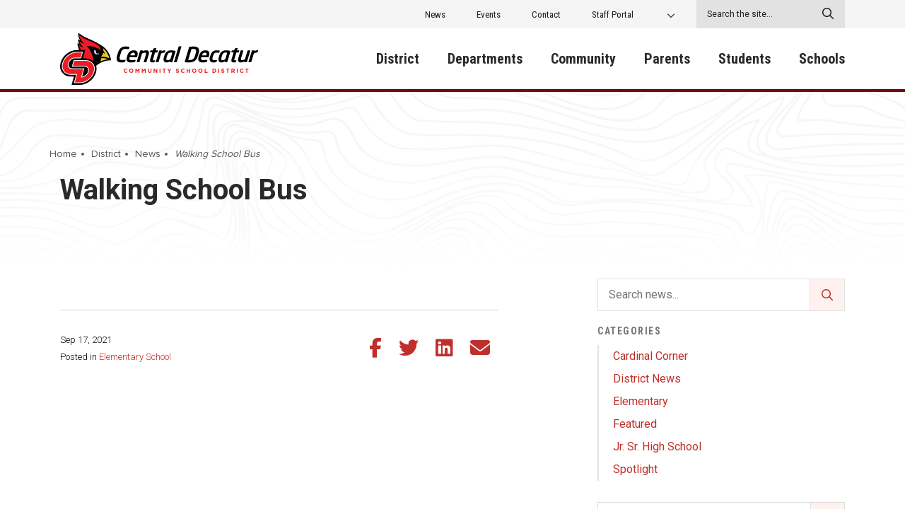

--- FILE ---
content_type: text/html; charset=UTF-8
request_url: http://centraldecatur.org/events/walking-school-bus/
body_size: 116691
content:
<!DOCTYPE html>
<html>
	<head>
		<meta charset="utf-8">
		<meta http-equiv="X-UA-Compatible" content="IE=edge">
		<link rel="apple-touch-icon" sizes="180x180" href="http://centraldecatur.org/app/themes/centraldecaturcsd/src/img//favicon/apple-touch-icon.png">
		<link rel="icon" type="image/png" sizes="32x32" href="http://centraldecatur.org/app/themes/centraldecaturcsd/src/img//favicon/favicon-32x32.png">
		<link rel="icon" type="image/png" sizes="16x16" href="http://centraldecatur.org/app/themes/centraldecaturcsd/src/img//favicon/favicon-16x16.png">

		<meta name="msapplication-TileColor" content="#b91d47">
		<meta name="theme-color" content="#ffffff">
		<meta name="viewport" content="width=device-width, initial-scale=1">

		<title>Walking School Bus &#8211; Central Decatur CSD</title>

		<script type="text/javascript">
	var themedir = "//centraldecatur.org/app/themes/centraldecaturcsd",
		ajaxurl  = "//centraldecatur.org/wp/wp-admin/admin-ajax.php";
</script>
<meta name='robots' content='max-image-preview:large' />
<link rel='dns-prefetch' href='//translate.google.com' />
<style id='wp-block-library-inline-css' type='text/css'>
:root{--wp-admin-theme-color:#007cba;--wp-admin-theme-color--rgb:0,124,186;--wp-admin-theme-color-darker-10:#006ba1;--wp-admin-theme-color-darker-10--rgb:0,107,161;--wp-admin-theme-color-darker-20:#005a87;--wp-admin-theme-color-darker-20--rgb:0,90,135;--wp-admin-border-width-focus:2px;--wp-block-synced-color:#7a00df;--wp-block-synced-color--rgb:122,0,223;--wp-bound-block-color:#9747ff}@media (min-resolution:192dpi){:root{--wp-admin-border-width-focus:1.5px}}.wp-element-button{cursor:pointer}:root{--wp--preset--font-size--normal:16px;--wp--preset--font-size--huge:42px}:root .has-very-light-gray-background-color{background-color:#eee}:root .has-very-dark-gray-background-color{background-color:#313131}:root .has-very-light-gray-color{color:#eee}:root .has-very-dark-gray-color{color:#313131}:root .has-vivid-green-cyan-to-vivid-cyan-blue-gradient-background{background:linear-gradient(135deg,#00d084,#0693e3)}:root .has-purple-crush-gradient-background{background:linear-gradient(135deg,#34e2e4,#4721fb 50%,#ab1dfe)}:root .has-hazy-dawn-gradient-background{background:linear-gradient(135deg,#faaca8,#dad0ec)}:root .has-subdued-olive-gradient-background{background:linear-gradient(135deg,#fafae1,#67a671)}:root .has-atomic-cream-gradient-background{background:linear-gradient(135deg,#fdd79a,#004a59)}:root .has-nightshade-gradient-background{background:linear-gradient(135deg,#330968,#31cdcf)}:root .has-midnight-gradient-background{background:linear-gradient(135deg,#020381,#2874fc)}.has-regular-font-size{font-size:1em}.has-larger-font-size{font-size:2.625em}.has-normal-font-size{font-size:var(--wp--preset--font-size--normal)}.has-huge-font-size{font-size:var(--wp--preset--font-size--huge)}.has-text-align-center{text-align:center}.has-text-align-left{text-align:left}.has-text-align-right{text-align:right}#end-resizable-editor-section{display:none}.aligncenter{clear:both}.items-justified-left{justify-content:flex-start}.items-justified-center{justify-content:center}.items-justified-right{justify-content:flex-end}.items-justified-space-between{justify-content:space-between}.screen-reader-text{border:0;clip:rect(1px,1px,1px,1px);-webkit-clip-path:inset(50%);clip-path:inset(50%);height:1px;margin:-1px;overflow:hidden;padding:0;position:absolute;width:1px;word-wrap:normal!important}.screen-reader-text:focus{background-color:#ddd;clip:auto!important;-webkit-clip-path:none;clip-path:none;color:#444;display:block;font-size:1em;height:auto;left:5px;line-height:normal;padding:15px 23px 14px;text-decoration:none;top:5px;width:auto;z-index:100000}html :where(.has-border-color){border-style:solid}html :where([style*=border-top-color]){border-top-style:solid}html :where([style*=border-right-color]){border-right-style:solid}html :where([style*=border-bottom-color]){border-bottom-style:solid}html :where([style*=border-left-color]){border-left-style:solid}html :where([style*=border-width]){border-style:solid}html :where([style*=border-top-width]){border-top-style:solid}html :where([style*=border-right-width]){border-right-style:solid}html :where([style*=border-bottom-width]){border-bottom-style:solid}html :where([style*=border-left-width]){border-left-style:solid}html :where(img[class*=wp-image-]){height:auto;max-width:100%}:where(figure){margin:0 0 1em}html :where(.is-position-sticky){--wp-admin--admin-bar--position-offset:var(--wp-admin--admin-bar--height,0px)}@media screen and (max-width:600px){html :where(.is-position-sticky){--wp-admin--admin-bar--position-offset:0px}}
</style>
<link rel="stylesheet" href="http://centraldecatur.org/app/plugins/custom-twitter-feeds-pro/css/ctf-styles.min.css?ver=2.4.1"/>
<link rel="stylesheet" href="http://centraldecatur.org/app/plugins/custom-facebook-feed-pro/assets/css/cff-style.min.css?ver=4.5.5"/>
<link rel="stylesheet" href="http://centraldecatur.org/app/themes/centraldecaturcsd/dist/styles/main.css?ver=1719516593"/>
<script type="text/javascript" src="http://centraldecatur.org/wp/wp-includes/js/jquery/jquery.min.js?ver=3.7.1" id="jquery-core-js"></script>
<script type="text/javascript" src="https://translate.google.com/translate_a/element.js?cb=googleTranslateElementInit" id="gt-js"></script>
<script type="text/javascript" src="http://centraldecatur.org/app/themes/centraldecaturcsd/dist/scripts/global.js?ver=1719516607" id="global-js-js"></script>
<script type="text/javascript" src="http://centraldecatur.org/app/themes/centraldecaturcsd/dist/scripts/common.js?ver=1719516607" id="common-js-js"></script>
<link rel="https://api.w.org/" href="http://centraldecatur.org/wp-json/" /><link rel="alternate" type="application/json" href="http://centraldecatur.org/wp-json/wp/v2/events/3832" />
<link rel="canonical" href="http://centraldecatur.org/events/walking-school-bus/" />
<link rel="alternate" type="application/json+oembed" href="http://centraldecatur.org/wp-json/oembed/1.0/embed?url=http%3A%2F%2Fcentraldecatur.org%2Fevents%2Fwalking-school-bus%2F" />
<link rel="alternate" type="text/xml+oembed" href="http://centraldecatur.org/wp-json/oembed/1.0/embed?url=http%3A%2F%2Fcentraldecatur.org%2Fevents%2Fwalking-school-bus%2F&#038;format=xml" />
<!-- Custom Facebook Feed JS vars -->
<script type="text/javascript">
var cffsiteurl = "http://centraldecatur.org/app/plugins";
var cffajaxurl = "http://centraldecatur.org/wp/wp-admin/admin-ajax.php";


var cfflinkhashtags = "true";
</script>


		<!-- Global site tag (gtag.js) - Google Analytics -->
		<script async src="https://www.googletagmanager.com/gtag/js?id=G-BV3LD6ZPYW"></script>
		<script>
		  window.dataLayer = window.dataLayer || [];
		  function gtag(){dataLayer.push(arguments);}
		  gtag('js', new Date());

		  gtag('config', 'G-BV3LD6ZPYW');
		</script>
	</head>
<body class="">
<div class="site-wrap">

		

	<header class="site-header">
		<div class="site-header__utility">
			<div class="container">
				<div class="row">
					<div class="site-header__utility-wrap col-lg-12">
						<nav class="site-header__utility-nav">
							<ul class="site-header__utility-list">

																<li class="site-header__utility-item">
									<a class="site-header__utility-link" href="http://centraldecatur.org/district/news/" target="">News</a>
								</li>
																<li class="site-header__utility-item">
									<a class="site-header__utility-link" href="http://centraldecatur.org/district/events/" target="">Events</a>
								</li>
																<li class="site-header__utility-item">
									<a class="site-header__utility-link" href="http://centraldecatur.org/contact/" target="">Contact</a>
								</li>
																<li class="site-header__utility-item">
									<a class="site-header__utility-link" href="http://centraldecatur.org/staff-portal/" target="">Staff Portal</a>
								</li>
																								<li class="site-header__utility-item gt has-dropdown">
																		<div id="google_translate_element" class="site-header__utility-link"></div>
								</li>
							</ul>
						</nav>
						<form class="site-header__utility-form" action="http://centraldecatur.org" method="GET">
							<input type="text" placeholder="Search the site..." name="s" />
							<button><i class="far fa-search"></i></button>
						</form>
					</div>
				</div>
			</div>
		</div>
		<div class="container">
			<div class="site-header__wrap row">
				<div class="site-header__logo col-md-auto col-lg-4 col-xl-3">
					<a class="site-header__logo-link" href="http://centraldecatur.org">
						<svg width="284" height="75" viewBox="0 0 284 75" fill="none" xmlns="http://www.w3.org/2000/svg">
<path d="M94.1923 57.2562C92.4878 57.2562 91.2192 55.9493 91.2192 54.2976V54.283C91.2192 52.6506 92.4633 51.3098 94.2412 51.3098C95.3335 51.3098 95.9898 51.6693 96.5286 52.1988L95.7155 53.1267C95.2698 52.7235 94.8143 52.4757 94.2314 52.4757C93.2568 52.4757 92.5515 53.2822 92.5515 54.2684V54.283C92.5515 55.2692 93.2372 56.0902 94.2314 56.0902C94.8927 56.0902 95.2992 55.8279 95.7547 55.4149L96.5677 56.2263C95.9702 56.8627 95.309 57.2562 94.1923 57.2562Z" fill="#ED1C24"/>
<path d="M102.058 57.2562C100.271 57.2562 98.9873 55.9348 98.9873 54.2976V54.283C98.9873 52.6506 100.285 51.3098 102.078 51.3098C103.87 51.3098 105.149 52.6312 105.149 54.2684V54.283C105.149 55.9153 103.846 57.2562 102.058 57.2562ZM103.817 54.283C103.817 53.2968 103.087 52.4757 102.063 52.4757C101.035 52.4757 100.324 53.2822 100.324 54.2684V54.283C100.324 55.2692 101.054 56.0902 102.078 56.0902C103.102 56.0902 103.817 55.2838 103.817 54.2976V54.283Z" fill="#ED1C24"/>
<path d="M112.633 57.1542V53.3988L111.002 55.8522H110.968L109.351 53.4231V57.1542H108.102V51.407H109.479L111.002 53.836L112.525 51.407H113.901V57.1542H112.633Z" fill="#ED1C24"/>
<path d="M121.645 57.1542V53.3988L120.014 55.8522H119.98L118.363 53.4231V57.1542H117.114V51.407H118.491L120.014 53.836L121.537 51.407H122.913V57.1542H121.645Z" fill="#ED1C24"/>
<path d="M128.546 57.2465C126.989 57.2465 126.038 56.3817 126.038 54.6911V51.4069H127.312V54.6571C127.312 55.5947 127.782 56.0757 128.561 56.0757C129.34 56.0757 129.81 55.6093 129.81 54.6959V51.4021H131.083V54.6473C131.088 56.3914 130.104 57.2465 128.546 57.2465Z" fill="#ED1C24"/>
<path d="M138.278 57.1542L135.472 53.5008V57.1542H134.213V51.407H135.388L138.107 54.9486V51.407H139.365V57.1542H138.278Z" fill="#ED1C24"/>
<path d="M142.632 57.1542V51.407H143.906V57.1542H142.632Z" fill="#ED1C24"/>
<path d="M149.803 52.5729V57.1542H148.529V52.5729H146.766V51.407H151.571V52.5729H149.803V52.5729Z" fill="#ED1C24"/>
<path d="M157.277 54.866V57.159H156.004V54.8903L153.775 51.407H155.264L156.645 53.7146L158.051 51.407H159.501L157.277 54.866Z" fill="#ED1C24"/>
<path d="M168.488 57.2368C167.612 57.2368 166.725 56.9307 166.03 56.3186L166.784 55.4247C167.308 55.8522 167.852 56.1242 168.513 56.1242C169.032 56.1242 169.35 55.9202 169.35 55.5801V55.5656C169.35 55.2449 169.149 55.0797 168.185 54.8368C167.019 54.5405 166.265 54.2198 166.265 53.0782V53.0636C166.265 52.0191 167.107 51.3292 168.292 51.3292C169.135 51.3292 169.86 51.5916 170.447 52.058L169.786 53.0102C169.272 52.6555 168.767 52.4417 168.278 52.4417C167.788 52.4417 167.533 52.6652 167.533 52.9421V52.9567C167.533 53.3357 167.783 53.4571 168.782 53.7146C169.958 54.0207 170.619 54.4385 170.619 55.4392V55.4538C170.614 56.5955 169.737 57.2368 168.488 57.2368Z" fill="#ED1C24"/>
<path d="M176.266 57.2562C174.562 57.2562 173.293 55.9493 173.293 54.2976V54.283C173.293 52.6506 174.537 51.3098 176.315 51.3098C177.407 51.3098 178.064 51.6693 178.603 52.1988L177.789 53.1267C177.344 52.7235 176.888 52.4757 176.305 52.4757C175.331 52.4757 174.625 53.2822 174.625 54.2684V54.283C174.625 55.2692 175.311 56.0902 176.305 56.0902C176.967 56.0902 177.373 55.8279 177.829 55.4149L178.642 56.2263C178.044 56.8627 177.383 57.2562 176.266 57.2562Z" fill="#ED1C24"/>
<path d="M185.112 57.1542V54.8466H182.761V57.1542H181.487V51.407H182.761V53.6806H185.112V51.407H186.385V57.1542H185.112V57.1542Z" fill="#ED1C24"/>
<path d="M192.414 57.2562C190.627 57.2562 189.344 55.9348 189.344 54.2976V54.283C189.344 52.6506 190.641 51.3098 192.434 51.3098C194.222 51.3098 195.505 52.6312 195.505 54.2684V54.283C195.505 55.9153 194.202 57.2562 192.414 57.2562ZM194.173 54.283C194.173 53.2968 193.443 52.4757 192.419 52.4757C191.391 52.4757 190.681 53.2822 190.681 54.2684V54.283C190.681 55.2692 191.41 56.0902 192.434 56.0902C193.463 56.0902 194.173 55.2838 194.173 54.2976V54.283Z" fill="#ED1C24"/>
<path d="M201.275 57.2562C199.487 57.2562 198.204 55.9348 198.204 54.2976V54.283C198.204 52.6506 199.502 51.3098 201.294 51.3098C203.082 51.3098 204.365 52.6312 204.365 54.2684V54.283C204.365 55.9153 203.067 57.2562 201.275 57.2562ZM203.033 54.283C203.033 53.2968 202.303 52.4757 201.28 52.4757C200.251 52.4757 199.541 53.2822 199.541 54.2684V54.283C199.541 55.2692 200.271 56.0902 201.294 56.0902C202.323 56.0902 203.033 55.2838 203.033 54.2976V54.283Z" fill="#ED1C24"/>
<path d="M207.324 57.1542V51.407H208.597V56.0077H211.487V57.159H207.324V57.1542Z" fill="#ED1C24"/>
<path d="M220.837 57.1542H218.579V51.407H220.837C222.659 51.407 223.918 52.6458 223.918 54.2636V54.2781C223.918 55.9008 222.659 57.1542 220.837 57.1542ZM222.586 54.283C222.586 53.2628 221.88 52.5486 220.837 52.5486H219.853V56.0125H220.837C221.88 56.0125 222.586 55.3129 222.586 54.2976V54.283Z" fill="#ED1C24"/>
<path d="M226.935 57.1542V51.407H228.208V57.1542H226.935Z" fill="#ED1C24"/>
<path d="M233.542 57.2368C232.666 57.2368 231.779 56.9307 231.083 56.3186L231.838 55.4247C232.362 55.8522 232.905 56.1242 233.567 56.1242C234.091 56.1242 234.404 55.9202 234.404 55.5801V55.5656C234.404 55.2449 234.203 55.0797 233.239 54.8368C232.073 54.5405 231.319 54.2198 231.319 53.0782V53.0636C231.319 52.0191 232.161 51.3292 233.346 51.3292C234.189 51.3292 234.914 51.5916 235.501 52.058L234.84 53.0102C234.326 52.6555 233.821 52.4417 233.332 52.4417C232.842 52.4417 232.587 52.6652 232.587 52.9421V52.9567C232.587 53.3357 232.837 53.4571 233.836 53.7146C235.012 54.0207 235.673 54.4385 235.673 55.4392V55.4538C235.673 56.5955 234.791 57.2368 233.542 57.2368Z" fill="#ED1C24"/>
<path d="M241.105 52.5729V57.1542H239.831V52.5729H238.068V51.407H242.873V52.5729H241.105V52.5729Z" fill="#ED1C24"/>
<path d="M249.186 57.1542L247.942 55.3129H246.938V57.1542H245.664V51.407H248.314C249.681 51.407 250.499 52.1211 250.499 53.3065V53.3211C250.499 54.249 249.994 54.832 249.254 55.104L250.67 57.159H249.186V57.1542ZM249.21 53.3697C249.21 52.8255 248.828 52.5486 248.206 52.5486H246.938V54.2004H248.231C248.853 54.2004 249.205 53.8701 249.205 53.3891V53.3697H249.21Z" fill="#ED1C24"/>
<path d="M253.535 57.1542V51.407H254.809V57.1542H253.535Z" fill="#ED1C24"/>
<path d="M260.799 57.2562C259.094 57.2562 257.826 55.9493 257.826 54.2976V54.283C257.826 52.6506 259.07 51.3098 260.848 51.3098C261.94 51.3098 262.596 51.6693 263.135 52.1988L262.322 53.1267C261.876 52.7235 261.421 52.4757 260.838 52.4757C259.863 52.4757 259.158 53.2822 259.158 54.2684V54.283C259.158 55.2692 259.844 56.0902 260.838 56.0902C261.499 56.0902 261.906 55.8279 262.361 55.4149L263.174 56.2263C262.577 56.8627 261.916 57.2562 260.799 57.2562Z" fill="#ED1C24"/>
<path d="M268.64 52.5729V57.1542H267.367V52.5729H265.604V51.407H270.409V52.5729H268.64V52.5729Z" fill="#ED1C24"/>
<path d="M99.0069 19.9988C99.477 20.1202 99.5799 20.3 99.4672 20.6935L98.8501 22.7145C98.7424 23.108 98.6444 23.4092 97.9832 23.3461C96.9595 23.2538 94.9122 23.1032 93.2959 23.1032C90.3131 23.1032 88.3931 24.6432 87.1833 28.7435L85.8756 33.179C85.6601 33.9321 85.5181 34.5976 85.4446 35.1709C85.0919 38.0081 86.238 38.8194 88.5841 38.8194C90.1955 38.8194 92.282 38.6688 93.389 38.5765C94.0355 38.5182 94.0012 38.7854 93.8592 39.2081L93.242 41.2291C93.1 41.6517 92.8061 41.8023 92.3653 41.9238C91.8657 42.0452 89.7792 42.4047 87.438 42.4047C83.8185 42.4047 80.4732 40.6849 81.1295 35.3749C81.2128 34.7094 81.394 33.9564 81.6144 33.1742L82.9222 28.7387C85.3221 20.6498 89.9066 19.5081 94.3147 19.5081C96.6657 19.5178 98.5954 19.8773 99.0069 19.9988Z" fill="black"/>
<path d="M110.845 32.8535L110.424 34.3013C110.272 34.7822 110.027 35.0543 109.601 35.0543H99.6828C99.5702 35.477 99.4281 35.8705 99.3792 36.2931C99.1783 37.9206 99.8934 39.0089 102.146 39.0089C104.365 39.0089 106.491 38.8 107.813 38.6785C108.215 38.6494 108.445 38.7368 108.337 39.1303L107.725 41.1222C107.573 41.6031 107.456 41.8169 106.868 41.9043C104.786 42.2687 103.43 42.4193 100.692 42.4193C97.9832 42.4193 94.8878 40.9084 95.451 36.3563C95.5196 35.8122 95.6274 35.1806 95.8282 34.5442L96.3963 32.6738C98.0959 27.0334 101.368 24.9493 106.021 24.9493C110.066 24.9493 111.653 27.6067 111.217 31.1337C111.144 31.6779 111.007 32.2803 110.845 32.8535ZM104.982 28.3889C102.548 28.3889 101.221 30.0164 100.555 32.222H107.005C107.113 31.8285 107.221 31.469 107.27 31.0754C107.48 29.3216 106.653 28.3889 104.982 28.3889Z" fill="black"/>
<path d="M126.93 31.707L123.976 41.5448C123.873 41.8752 123.687 42.1764 123.168 42.1764H120.371C120.038 42.1764 119.818 41.9966 119.965 41.5448L122.918 31.707C123.134 30.954 123.295 30.3807 123.354 29.8949C123.501 28.7192 123.031 28.3257 121.664 28.3257C120.327 28.3257 119.088 28.7484 117.604 29.4091L113.945 41.54C113.843 41.8703 113.686 42.1715 113.137 42.1715H110.341C110.008 42.1715 109.787 41.9918 109.934 41.54L114.685 25.7606C114.788 25.4302 115.033 25.1582 115.611 25.1582H118.045C118.442 25.1582 118.706 25.2165 118.549 25.7606L118.349 26.3921C120.435 25.2748 122.115 24.9444 123.58 24.9444C126.895 24.9444 127.748 26.9071 127.429 29.4722C127.331 30.1669 127.18 30.92 126.93 31.707Z" fill="black"/>
<path d="M137.568 21.5971C137.999 21.5388 138.156 21.7769 138.058 22.0489L137.093 25.1582H139.831C140.164 25.1582 140.428 25.2505 140.272 25.7606L139.748 27.5387C139.64 27.9322 139.429 28.1411 138.944 28.1411H136.206L133.361 37.6146C133.214 38.0664 133.106 38.4307 133.077 38.6688C133.008 39.2129 133.273 39.3004 134.032 39.3004H135.643C135.947 39.3004 136.246 39.3295 136.133 39.7522L135.565 41.6517C135.467 41.9529 135.232 42.1327 134.83 42.1958C134.056 42.3173 133.375 42.4047 132.704 42.4047C130.03 42.4047 128.678 41.5011 128.977 39.0866C129.031 38.6348 129.153 38.1538 129.31 37.6097L132.156 28.1362L129.408 27.7136C128.992 27.6553 128.894 27.4415 128.997 27.1112L129.408 25.7557C129.511 25.4254 129.697 25.1533 130.182 25.1533H133.042L133.806 22.6805C133.909 22.3501 134.237 22.1364 134.58 22.0781L137.568 21.5971Z" fill="black"/>
<path d="M150.91 25.5517L150.244 27.7233C150.141 28.0536 149.955 28.3257 149.47 28.3257C148.495 28.3257 147.148 28.384 144.954 29.4091L141.295 41.54C141.192 41.8703 141.065 42.1715 140.487 42.1715H137.69C137.323 42.1715 137.137 41.9918 137.284 41.54L142.035 25.7606C142.138 25.4302 142.353 25.1582 142.809 25.1582H145.453C145.88 25.1582 146.041 25.3088 145.894 25.7606L145.693 26.3921C147.594 25.0659 149.22 24.9444 150.498 24.9444C150.895 24.9444 150.959 25.1533 150.924 25.4254C150.92 25.4934 150.915 25.5225 150.91 25.5517Z" fill="black"/>
<path d="M165.03 25.7314C165.559 25.8821 165.755 26.0035 165.599 26.5476L161.093 41.574C160.99 41.9043 160.622 42.1764 160.289 42.1764H157.855C157.488 42.1764 157.341 41.9043 157.444 41.574L157.674 40.6995C155.808 41.9966 154.236 42.4193 152.747 42.4193C149.95 42.4193 148.005 40.6704 148.451 37.0802C148.559 36.2057 148.799 35.2681 148.96 34.6656L149.592 32.5232C150.964 27.8156 154.27 24.9493 159.168 24.9493C161.117 24.9493 163.297 25.2505 165.03 25.7314ZM158.188 28.2043C155.573 28.2043 154.338 30.0455 153.609 32.5183L152.835 35.0543C152.526 36.0794 152.458 36.6235 152.414 36.983C152.203 38.7028 153.026 39.1546 154.211 39.1546C155.367 39.1546 156.704 38.6736 158.169 37.8866L161.014 28.4132C160.485 28.2966 159.28 28.2043 158.188 28.2043Z" fill="black"/>
<path d="M173.597 19.2166C173.959 19.2166 174.155 19.3672 174.008 19.819L167.455 41.5448C167.352 41.8752 167.195 42.1764 166.676 42.1764H163.845C163.478 42.1764 163.326 41.9675 163.439 41.5448L169.992 19.819C170.095 19.4887 170.31 19.2166 170.766 19.2166H173.597Z" fill="black"/>
<path d="M198.894 28.7484L197.587 33.1839C195.755 39.3975 191.699 42.4145 185.249 42.4145C183.089 42.4145 180.224 42.2056 179.362 42.055C178.945 41.9967 178.725 41.7829 178.779 41.3602C178.789 41.2679 178.798 41.2096 178.838 41.1173L184.97 20.8101C185.166 20.2077 185.469 19.9648 186.028 19.8725C186.988 19.7219 189.966 19.513 192.126 19.513C197.298 19.513 199.884 22.1996 199.325 26.6934C199.252 27.3298 199.105 28.0245 198.894 28.7484ZM191.082 23.0449C189.956 23.0449 189.128 23.1032 188.486 23.1372L183.78 38.7951C184.416 38.8243 185.166 38.8874 186.292 38.8874C189.334 38.8874 192.116 37.532 193.384 33.1839L194.692 28.7484C194.903 28.0245 195.045 27.3881 195.108 26.8489C195.495 23.7736 193.791 23.0449 191.082 23.0449Z" fill="black"/>
<path d="M213.725 32.8535L213.304 34.3013C213.152 34.7822 212.907 35.0543 212.481 35.0543H202.563C202.45 35.477 202.308 35.8705 202.259 36.2931C202.058 37.9206 202.774 39.0089 205.027 39.0089C207.245 39.0089 209.371 38.8 210.693 38.6785C211.095 38.6494 211.325 38.7368 211.218 39.1303L210.605 41.1222C210.453 41.6031 210.336 41.8169 209.748 41.9043C207.667 42.2687 206.31 42.4193 203.572 42.4193C200.863 42.4193 197.768 40.9084 198.331 36.3563C198.4 35.8122 198.507 35.1806 198.708 34.5442L199.276 32.6738C200.976 27.0334 204.248 24.9493 208.901 24.9493C212.946 24.9493 214.533 27.6067 214.097 31.1337C214.024 31.6779 213.887 32.2803 213.725 32.8535ZM207.858 28.3889C205.423 28.3889 204.096 30.0164 203.43 32.222H209.88C209.988 31.8285 210.096 31.469 210.145 31.0754C210.36 29.3216 209.533 28.3889 207.858 28.3889Z" fill="black"/>
<path d="M228.6 25.3379C229.07 25.4594 229.173 25.61 229.021 26.125L228.414 28.0877C228.311 28.418 228.135 28.6318 227.66 28.5395C226.7 28.418 225.769 28.3306 223.79 28.3306C222.36 28.3306 220.646 29.1468 219.681 32.2803L218.819 35.0883C218.628 35.6616 218.535 36.1766 218.481 36.5992C218.226 38.6494 219.304 39.0429 220.553 39.0429C222.532 39.0429 223.452 38.9506 224.564 38.834C225.03 38.7757 225.167 38.8923 225.054 39.2858L224.447 41.2485C224.295 41.7295 224.212 41.9141 223.59 42.0355C222.835 42.2153 221.41 42.429 219.559 42.429C216.091 42.429 214.039 40.0777 214.465 36.6381C214.524 36.1571 214.651 35.6422 214.808 35.098L215.675 32.29C217.443 26.5865 220.871 24.959 224.824 24.959C226.67 24.9493 227.954 25.1582 228.6 25.3379Z" fill="black"/>
<path d="M243.788 25.7314C244.317 25.8821 244.513 26.0035 244.357 26.5476L239.851 41.574C239.748 41.9043 239.38 42.1764 239.047 42.1764H236.613C236.246 42.1764 236.099 41.9043 236.202 41.574L236.432 40.6995C234.566 41.9966 232.994 42.4193 231.505 42.4193C228.708 42.4193 226.763 40.6704 227.209 37.0802C227.317 36.2057 227.557 35.2681 227.719 34.6656L228.35 32.5232C229.722 27.8156 233.028 24.9493 237.926 24.9493C239.87 24.9493 242.055 25.2505 243.788 25.7314ZM236.941 28.2043C234.326 28.2043 233.092 30.0455 232.362 32.5183L231.593 35.0543C231.284 36.0794 231.216 36.6235 231.172 36.983C230.961 38.7028 231.784 39.1546 232.969 39.1546C234.125 39.1546 235.462 38.6736 236.927 37.8866L239.772 28.4132C239.243 28.2966 238.038 28.2043 236.941 28.2043Z" fill="black"/>
<path d="M254.275 21.5971C254.706 21.5388 254.862 21.7769 254.765 22.0489L253.8 25.1582H256.538C256.871 25.1582 257.135 25.2505 256.978 25.7606L256.454 27.5387C256.347 27.9322 256.136 28.1411 255.651 28.1411H252.913L250.067 37.6146C249.921 38.0664 249.813 38.4307 249.783 38.6688C249.715 39.2129 249.979 39.3004 250.738 39.3004H252.35C252.654 39.3004 252.952 39.3295 252.84 39.7522L252.272 41.6517C252.174 41.9529 251.938 42.1327 251.537 42.1958C250.763 42.3173 250.082 42.4047 249.411 42.4047C246.737 42.4047 245.385 41.5011 245.684 39.0866C245.738 38.6348 245.86 38.1538 246.017 37.6097L248.863 28.1362L246.115 27.7136C245.699 27.6553 245.601 27.4415 245.703 27.1112L246.115 25.7557C246.218 25.4254 246.404 25.1533 246.889 25.1533H249.749L250.513 22.6805C250.616 22.3501 250.944 22.1364 251.287 22.0781L254.275 21.5971Z" fill="black"/>
<path d="M272.358 25.1582C272.755 25.1582 272.946 25.338 272.799 25.7898L268.048 41.5691C267.945 41.8995 267.607 42.1716 267.274 42.1716H264.658C264.355 42.1716 264.169 41.9287 264.208 41.6274C264.208 41.6274 264.213 41.5983 264.218 41.5691L264.389 40.9376C262.792 41.7829 261.039 42.4485 259.334 42.4485C256.964 42.4485 254.892 41.2096 255.308 37.8624C255.396 37.1676 255.548 36.4146 255.798 35.6324L258.751 25.7946C258.854 25.4643 259.075 25.1631 259.56 25.1631H262.356C262.753 25.1631 262.91 25.3428 262.763 25.7946L259.809 35.6324C259.594 36.3855 259.432 36.9587 259.374 37.4446C259.217 38.7125 259.638 39.0137 261.034 39.0137C262.43 39.0137 264.281 38.319 265.124 37.9255L268.782 25.7946C268.885 25.4643 269.106 25.1631 269.561 25.1631H272.358V25.1582Z" fill="black"/>
<path d="M283.976 25.4157L283.31 27.5873C283.207 27.9176 283.021 28.1897 282.536 28.1897C281.561 28.1897 280.214 28.248 278.02 29.2731L274.356 41.404C274.253 41.7343 274.126 42.0355 273.548 42.0355H270.751C270.384 42.0355 270.198 41.8558 270.345 41.404L275.096 25.6246C275.199 25.2942 275.414 25.0222 275.87 25.0222H278.514C278.941 25.0222 279.102 25.1728 278.955 25.6246L278.755 26.2561C280.655 24.9299 282.281 24.8084 283.559 24.8084C283.956 24.8084 284.02 25.0173 283.985 25.2894C283.981 25.3525 283.981 25.3865 283.976 25.4157Z" fill="black"/>
<path d="M62.0466 19.7918C53.4348 13.8022 45.3185 10.336 35.144 5.76546C31.9067 4.31008 28.3648 1.26748 26.2325 0C25.4701 3.54861 26.5503 7.69881 29.0433 10.9771C27.9795 10.4134 26.9455 9.45416 25.857 9.13276C25.6298 11.4155 26.5881 14.4318 28.0899 16.5712C26.8779 15.8014 25.7862 14.5982 25.2363 14.3312C24.3438 16.7178 25.8076 21.1417 27.4477 24.8337C25.4882 26.6648 23.066 28.4976 20.4314 30.3288C30.4841 35.5009 44.487 53.7351 44.487 53.7351C44.487 53.7351 49.1914 48.2169 56.1846 44.0156C61.1508 40.9845 65.9541 39.5671 73 39.1534C73 37.1837 71.2875 27.0258 62.0466 19.7918Z" fill="black"/>
<path fill-rule="evenodd" clip-rule="evenodd" d="M70.647 36.4453C69.743 32.1352 66.0183 25.5456 61.6234 21.9591C63.0198 26.2247 62.0433 30.3238 58.6941 34.2581C65.7548 34.2696 68.2083 35.2322 70.647 36.4453Z" fill="#E7C82C"/>
<path fill-rule="evenodd" clip-rule="evenodd" d="M58.9426 36.2541C58.8224 37.9715 58.1802 39.4978 57.6599 41.1163C62.2853 38.7709 65.46 38.3424 68.9772 37.8265C67.3454 37.0963 63.7854 35.8948 58.9426 36.2541Z" fill="#E7C82C"/>
<path fill-rule="evenodd" clip-rule="evenodd" d="M36.914 16.3519C36.914 16.3519 36.914 16.3519 33.7195 13.0374C30.9367 10.1497 28.1539 4.30675 27.4837 2.84973L27.4788 2.84644C27.161 5.42754 30.367 11.0908 34.3041 15.2987L36.914 16.3519Z" fill="#9F282D"/>
<path fill-rule="evenodd" clip-rule="evenodd" d="M28.495 12.6846C28.1986 12.4605 27.8923 12.2231 27.5696 11.9709C28.8902 15.6465 30.5368 18.0265 33.3213 20.6422C34.4574 20.868 35.7517 21.0032 35.7517 21.0032C35.7517 21.0032 35.7517 21.0032 33.1385 18.5028C31.454 16.8909 29.5999 14.3131 28.495 12.6846Z" fill="#9F282D"/>
<path d="M28.0701 18.516C28.1326 18.5654 28.1969 18.6182 28.2578 18.666C28.1952 18.6182 28.1326 18.5654 28.0701 18.516Z" fill="#CC4B44"/>
<path d="M25.1111 29.742C25.2362 29.653 25.363 29.5624 25.4898 29.4701C25.363 29.5624 25.2362 29.653 25.1111 29.742Z" fill="#CC4B44"/>
<path d="M26.4448 28.7745C26.6885 28.5932 26.9388 28.4053 27.1891 28.2174C26.9388 28.4053 26.6885 28.5932 26.4448 28.7745Z" fill="#CC4B44"/>
<path d="M18.5872 34.0191C18.6563 33.9779 18.7255 33.935 18.793 33.8938C18.7255 33.935 18.6563 33.9779 18.5872 34.0191Z" fill="#CC4B44"/>
<path d="M27.9268 27.6587C28.4537 27.2533 28.9921 26.8346 29.547 26.3912C28.9905 26.8346 28.4553 27.2533 27.9268 27.6587Z" fill="#CC4B44"/>
<path d="M26.9751 17.5963C27.3472 17.9243 27.7078 18.2276 28.0701 18.516C27.7078 18.2276 27.3472 17.9243 26.9751 17.5963Z" fill="#9F282D"/>
<path d="M27.1875 28.2174C27.4328 28.0328 27.6749 27.8515 27.9252 27.6586C27.6765 27.8498 27.4328 28.0328 27.1875 28.2174Z" fill="#9F282D"/>
<path d="M28.2578 18.666C28.6118 18.9413 28.9708 19.1934 29.338 19.4242C28.9708 19.1934 28.6118 18.9429 28.2578 18.666Z" fill="#9F282D"/>
<path d="M25.49 29.4717C25.8045 29.2442 26.1223 29.0135 26.445 28.7745C26.1223 29.0118 25.8045 29.2459 25.49 29.4717Z" fill="#9F282D"/>
<path d="M40.5957 10.7941C36.5862 9.02724 33.0887 7.27684 30.0968 5.15888C29.0973 4.4518 28.3646 3.58813 27.477 2.84644C27.1576 5.44073 30.3965 11.1468 34.3599 15.3597C31.4684 14.9344 29.975 13.8499 27.5692 11.971C28.9162 15.7173 30.6007 18.1188 33.4839 20.7955C31.7681 20.6439 30.4936 20.1494 29.3377 19.4258C28.9705 19.1951 28.6099 18.9429 28.2575 18.6677C28.1949 18.6199 28.1307 18.5671 28.0698 18.5177C27.7092 18.2292 27.3469 17.926 26.9748 17.598C27.7207 21.1185 30.0491 25.4056 33.1661 27.9735C32.3642 27.8251 30.4492 26.9829 29.5468 26.3928C28.9903 26.8362 28.4535 27.2549 27.9266 27.6603C27.6763 27.8532 27.4326 28.0345 27.1889 28.2191C26.9386 28.407 26.6899 28.5949 26.4446 28.7762C26.1235 29.0135 25.804 29.2459 25.4895 29.4734C25.3628 29.564 24.3731 30.4178 24.2463 30.5068C24.5543 30.6947 25.1437 31.0111 25.3809 31.138C25.3792 31.1397 25.3759 31.1397 25.3743 31.1413C34.2825 35.3575 41.5013 45.3094 44.6365 54.2707C53.3027 37.5991 41.3499 21.0675 37.9183 18.8786C37.9183 18.8786 50.3009 17.9919 58.2508 26.4637C59.6241 17.3029 45.58 12.9912 40.5957 10.7941Z" fill="#ED1C24"/>
<path d="M53.0954 26.3764L50.3093 25.7088C50.3093 25.7088 50.9729 24.5188 51.7254 24.6128C52.4779 24.7067 53.2304 26.4917 53.2304 26.4917" fill="black"/>
<path d="M55.7862 28.8751C55.7862 28.8751 55.7532 28.9394 55.4404 29.1734C54.2894 29.9431 52.8486 29.6679 52.022 28.9179C52.5028 29.4075 53.1697 29.7124 53.909 29.7124C54.6582 29.7124 55.3317 29.3976 55.8142 28.8965C55.796 28.8784 55.7845 28.8685 55.7862 28.8751Z" fill="black"/>
<path d="M51.2595 27.0604C51.2595 27.3472 51.3172 27.6191 51.4011 27.8779C51.0537 25.9709 52.916 24.6095 52.916 24.6095L52.9111 24.6062C51.9445 25.0018 51.2595 25.9495 51.2595 27.0604Z" fill="black"/>
<path d="M53.8973 29.7767C52.4055 29.7767 51.1952 28.5652 51.1952 27.0719C51.1952 25.9462 51.8818 24.9836 52.8583 24.5749C52.8583 24.5749 51.811 23.1854 50.2451 22.7124C49.6737 23.342 49.0299 24.6013 48.8916 26.4275C48.7533 28.2521 49.4564 29.6102 50.9861 30.4343C53.8776 31.7743 56.1301 29.6695 56.2569 29.4223C56.2158 29.2608 56.0363 29.0185 55.8502 28.9361C55.3579 29.4503 54.6679 29.7767 53.8973 29.7767Z" fill="#EDF0F6"/>
<path d="M37.9202 18.877C37.9202 18.877 53.4907 24.4727 57.6089 31.6869C58.5952 31.1711 61.513 29.0102 61.8835 28.2092C57.7653 23.3882 49.7874 18.877 37.9202 18.877Z" fill="black"/>
<path d="M61.8835 25.6611C60.5398 25.7188 59.7956 25.7468 58.3943 26.95C61.9115 28.2949 63.6273 29.6976 64.4275 30.4129C64.1427 29.1817 62.9703 26.9335 61.8835 25.6611Z" fill="black"/>
<path d="M49.4186 42.5223C46.588 38.6506 42.2788 36.6052 36.9536 36.6052H32.7514L35.9475 24.6919H23.7658C18.6991 24.6919 13.8695 26.4769 9.41212 29.9959C4.97117 33.4983 2.0484 37.8117 0.721223 42.8157C0.242054 44.5727 0 46.2786 0 47.8938C0 51.1589 0.955044 54.1175 2.84043 56.687C5.67263 60.5604 9.9835 62.6074 15.3087 62.6074H19.7184L16.4762 74.5207H28.4965C33.5616 74.5207 38.3911 72.7357 42.8535 69.2151C47.2895 65.7127 50.2221 61.3911 51.5707 56.3706C52.0301 54.6383 52.2639 52.9456 52.2639 51.3402C52.2639 48.0636 51.3056 45.0968 49.4186 42.5223ZM23.7641 31.0062H27.7193L27.2945 32.5918H21.6449C20.6092 32.5918 19.58 32.722 18.5838 32.9808L18.2809 32.0413C20.0477 31.354 21.8919 31.0062 23.7641 31.0062ZM28.4965 68.2064H24.7323L27.9745 56.2931H15.3087C11.9397 56.2931 9.5949 55.2317 7.93016 52.9555C6.84009 51.4688 6.30988 49.8123 6.30988 47.8938C6.30988 46.8406 6.47948 45.6836 6.81374 44.4573C7.1513 43.1832 7.63376 41.9602 8.24631 40.823L9.13878 41.2433C8.92801 41.7625 8.74853 42.3064 8.60363 42.8585C8.34346 43.8639 8.21008 44.8446 8.21008 45.7726C8.21008 47.7471 8.78476 49.5338 9.91764 51.0831C11.1213 52.7379 13.4003 54.7092 17.4312 54.7092L29.7529 54.7059L26.4811 66.6225H30.619C31.6531 66.6225 32.6806 66.4923 33.6735 66.2352L33.9765 67.1746C32.2113 67.8587 30.3687 68.2064 28.4965 68.2064ZM45.4765 54.7422V54.7438C45.1357 56.0113 44.6549 57.2277 44.0456 58.3583L43.1532 57.9364C43.359 57.432 43.5368 56.903 43.6801 56.3673C43.9435 55.3685 44.0786 54.3911 44.0786 53.4631C44.0786 51.4968 43.4924 49.6887 42.3348 48.09C41.1344 46.4566 38.8555 44.5051 34.8344 44.5051H21.0982L21.5247 42.9195H36.9553C40.321 42.9195 42.6625 43.976 44.3239 46.2423L44.3354 46.2571C45.4272 47.7471 45.9574 49.4102 45.9574 51.3419C45.9541 52.3984 45.7943 53.5423 45.4765 54.7422Z" fill="black"/>
<path d="M25.8305 67.1153L29.1023 55.1987L17.4294 55.202C13.191 55.202 10.7869 53.1203 9.51735 51.3732C8.32355 49.7398 7.7143 47.8526 7.7143 45.7709C7.7143 44.8001 7.85261 43.7782 8.12431 42.7316C8.27415 42.1563 8.46022 41.5976 8.68087 41.057C8.08149 42.1679 7.62044 43.343 7.28947 44.5875C6.96508 45.7808 6.80371 46.8851 6.80371 47.8938C6.80371 49.7035 7.30264 51.2644 8.32849 52.6637C9.89278 54.8047 12.1108 55.8003 15.3085 55.8003H28.6215L25.3793 67.7136H28.498C30.3159 67.7136 32.0745 67.3839 33.7969 66.7131C32.7611 66.9818 31.7007 67.1153 30.6189 67.1153H25.8305V67.1153ZM8.72533 52.3703C7.76369 51.0583 7.29605 49.5947 7.29605 47.8938C7.29605 47.6795 7.30429 47.4603 7.31911 47.2361C7.54305 48.8514 8.14571 50.3364 9.11722 51.6665C10.0904 53.0049 11.6925 54.5295 14.2069 55.2613C11.7634 55.052 10.0048 54.1191 8.72533 52.3703Z" fill="white"/>
<path d="M26.9174 32.0973L27.0771 31.5006H23.7658C21.9446 31.5006 20.186 31.8303 18.4636 32.5011C19.501 32.2324 20.5647 32.0973 21.6482 32.0973H26.9174Z" fill="white"/>
<path d="M43.9303 46.5456C42.3693 44.4095 40.1529 43.414 36.9535 43.414H21.9017L21.7419 44.0106H34.8326C39.0612 44.0106 41.462 46.0709 42.7332 47.7999C43.9582 49.4926 44.5708 51.3913 44.5708 53.4631C44.5708 54.4339 44.4308 55.4525 44.1558 56.4959C44.006 57.053 43.8232 57.5952 43.6092 58.1226C44.2052 57.0183 44.6663 55.8498 44.9989 54.6152C45.3035 53.4615 45.4616 52.3572 45.4616 51.3419C45.4616 49.519 44.9627 47.9515 43.9352 46.5505L43.9303 46.5456ZM44.9495 51.9089C44.7108 50.3266 44.1032 48.8514 43.13 47.5065C42.1585 46.1846 40.5613 44.6798 38.0633 43.9529C40.502 44.1623 42.2556 45.0919 43.5301 46.8357L43.5417 46.8505C44.5 48.1625 44.9643 49.631 44.9643 51.3402C44.966 51.5281 44.961 51.7177 44.9495 51.9089Z" fill="white"/>
<path d="M30.6173 66.6208H26.4793L29.7511 54.7042L17.4294 54.7075C13.3985 54.7075 11.1196 52.7362 9.91587 51.0814C8.78299 49.5321 8.20831 47.7454 8.20831 45.7709C8.20831 44.8429 8.34004 43.8622 8.60186 42.8568C8.74676 42.3047 8.92624 41.7608 9.13701 41.2416L8.24454 40.8213C7.63199 41.9586 7.14953 43.1832 6.81197 44.4556C6.47771 45.6819 6.30811 46.8389 6.30811 47.8921C6.30811 49.8107 6.83832 51.4671 7.92839 52.9538C9.59313 55.2316 11.9379 56.2914 15.3069 56.2914H27.9728L24.7306 68.2047H28.4948C30.3653 68.2047 32.2096 67.857 33.9731 67.1713L33.6701 66.2318C32.6788 66.4906 31.6513 66.6208 30.6173 66.6208ZM28.4964 67.7119H25.3777L28.6199 55.7986H15.3086C12.1108 55.7986 9.89281 54.8031 8.32852 52.6621C7.30267 51.2627 6.80374 49.7019 6.80374 47.8921C6.80374 46.8818 6.96511 45.7775 7.2895 44.5858C7.61882 43.3414 8.08152 42.1679 8.6809 41.0553C8.46025 41.5976 8.27582 42.1563 8.12434 42.7299C7.85264 43.7765 7.71432 44.7984 7.71432 45.7692C7.71432 47.8509 8.32193 49.7381 9.51738 51.3715C10.7869 53.1186 13.191 55.2003 17.4294 55.2003L29.1024 55.197L25.8305 67.1136H30.6173C31.6991 67.1136 32.7595 66.9785 33.7953 66.7114C32.0729 67.3823 30.3159 67.7119 28.4964 67.7119Z" fill="white"/>
<path d="M21.6466 32.5917H27.2962L27.721 31.0062H23.7658C21.8919 31.0062 20.0477 31.3539 18.2842 32.0412L18.5872 32.9807C19.5801 32.7236 20.6109 32.5917 21.6466 32.5917ZM23.7642 31.5006H27.0755L26.9158 32.0973H21.6449C20.5615 32.0973 19.4994 32.2324 18.4604 32.5011C20.1844 31.8319 21.9446 31.5006 23.7642 31.5006Z" fill="white"/>
<path d="M44.3221 46.2439C42.6607 43.976 40.3192 42.9211 36.9535 42.9211H21.5229L21.0964 44.5067H34.8326C38.8537 44.5067 41.1326 46.4582 42.333 48.0916C43.4906 49.692 44.0768 51.5001 44.0768 53.4648C44.0768 54.3927 43.9434 55.3701 43.6783 56.3689C43.5334 56.9046 43.3572 57.4337 43.1514 57.938L44.0438 58.36C44.6531 57.2293 45.1339 56.0129 45.4747 54.7454V54.7438C45.7925 53.5439 45.9539 52.4 45.9539 51.3435C45.9539 49.4118 45.4237 47.7488 44.332 46.2588L44.3221 46.2439ZM44.9989 54.6152C44.6663 55.8514 44.2052 57.0183 43.6091 58.1226C43.8232 57.5969 44.006 57.0546 44.1558 56.4958C44.4308 55.4542 44.5707 54.4339 44.5707 53.4631C44.5707 51.3897 43.9582 49.4926 42.7331 47.7999C41.4619 46.0709 39.0611 44.0106 34.8326 44.0106H21.7419L21.9016 43.414H36.9535C40.1528 43.414 42.3709 44.4095 43.9302 46.5456L43.9335 46.5505C44.961 47.9515 45.4599 49.5189 45.4599 51.3419C45.4599 52.3572 45.3035 53.4615 44.9989 54.6152Z" fill="white"/>
<path d="M46.8762 44.3898C44.622 41.3043 41.3139 39.7632 36.9536 39.7632H19.9078L17.7869 47.6631H34.8328C37.0129 47.6631 38.6661 48.4312 39.7941 49.9657C40.5466 51.004 40.922 52.171 40.922 53.4648C40.922 54.1258 40.8232 54.8262 40.6289 55.563C40.0427 57.7452 38.7732 59.6061 36.8186 61.1505C34.8641 62.6915 32.7959 63.4645 30.6174 63.4645L33.8893 51.5463L17.4279 51.5496C15.2478 51.5496 13.5946 50.7749 12.4666 49.224C11.729 48.2153 11.3618 47.0648 11.3618 45.7693C11.3618 45.1084 11.4589 44.4013 11.6532 43.6481C12.2246 41.4675 13.4876 39.605 15.4421 38.0606C17.3966 36.5195 19.4648 35.7465 21.6449 35.7465H29.7134L31.8326 27.8466H23.7642C19.4039 27.8466 15.2692 29.3877 11.3618 32.4732C7.45102 35.5586 4.9185 39.2836 3.76093 43.6464C3.35586 45.1347 3.15332 46.5506 3.15332 47.8906C3.15332 50.4783 3.89595 52.7891 5.38615 54.8213C7.64203 57.9068 10.9485 59.4478 15.3087 59.4478H23.8465L20.6043 71.3611H28.4966C32.8568 71.3611 36.9899 69.8201 40.9006 66.7346C44.808 63.6491 47.3504 59.9242 48.5212 55.5614C48.9114 54.0879 49.109 52.6786 49.109 51.3403C49.109 48.7394 48.3648 46.422 46.8762 44.3898Z" fill="white"/>
<path d="M46.8762 44.3898C44.622 41.3043 41.3139 39.7632 36.9536 39.7632H19.9078L17.7869 47.6631H34.8328C37.0129 47.6631 38.6661 48.4312 39.7941 49.9657C40.5466 51.004 40.922 52.171 40.922 53.4648C40.922 54.1258 40.8232 54.8262 40.6289 55.563C40.0427 57.7452 38.7732 59.6061 36.8186 61.1505C34.8641 62.6915 32.7959 63.4645 30.6174 63.4645L33.8893 51.5463L17.4279 51.5496C15.2478 51.5496 13.5946 50.7749 12.4666 49.224C11.729 48.2153 11.3618 47.0648 11.3618 45.7693C11.3618 45.1084 11.4589 44.4013 11.6532 43.6481C12.2246 41.4675 13.4876 39.605 15.4421 38.0606C17.3966 36.5195 19.4648 35.7465 21.6449 35.7465H29.7134L31.8326 27.8466H23.7642C19.4039 27.8466 15.2692 29.3877 11.3618 32.4732C7.45102 35.5586 4.9185 39.2836 3.76093 43.6464C3.35586 45.1347 3.15332 46.5506 3.15332 47.8906C3.15332 50.4783 3.89595 52.7891 5.38615 54.8213C7.64203 57.9068 10.9485 59.4478 15.3087 59.4478H23.8465L20.6043 71.3611H28.4966C32.8568 71.3611 36.9899 69.8201 40.9006 66.7346C44.808 63.6491 47.3504 59.9242 48.5212 55.5614C48.9114 54.0879 49.109 52.6786 49.109 51.3403C49.109 48.7394 48.3648 46.422 46.8762 44.3898Z" fill="#ED1C24"/>
<path d="M46.8762 44.3898C44.622 41.3043 41.3139 39.7632 36.9536 39.7632H19.9078L17.7869 47.6631H34.8328C37.0129 47.6631 38.6661 48.4312 39.7941 49.9657C40.5466 51.004 40.922 52.171 40.922 53.4648C40.922 54.1258 40.8232 54.8262 40.6289 55.563C40.0427 57.7452 38.7732 59.6061 36.8186 61.1505C34.8641 62.6915 32.7959 63.4645 30.6174 63.4645L33.8893 51.5463L17.4279 51.5496C15.2478 51.5496 13.5946 50.7749 12.4666 49.224C11.729 48.2153 11.3618 47.0648 11.3618 45.7693C11.3618 45.1084 11.4589 44.4013 11.6532 43.6481C12.2246 41.4675 13.4876 39.605 15.4421 38.0606C17.3966 36.5195 19.4648 35.7465 21.6449 35.7465H29.7134L31.8326 27.8466H23.7642C19.4039 27.8466 15.2692 29.3877 11.3618 32.4732C7.45102 35.5586 4.9185 39.2836 3.76093 43.6464C3.35586 45.1347 3.15332 46.5506 3.15332 47.8906C3.15332 50.4783 3.89595 52.7891 5.38615 54.8213C7.64203 57.9068 10.9485 59.4478 15.3087 59.4478H23.8465L20.6043 71.3611H28.4966C32.8568 71.3611 36.9899 69.8201 40.9006 66.7346C44.808 63.6491 47.3504 59.9242 48.5212 55.5614C48.9114 54.0879 49.109 52.6786 49.109 51.3403C49.109 48.7394 48.3648 46.422 46.8762 44.3898Z" fill="#ED1C24"/>
<path d="M47.4016 44.004C45.0288 40.757 41.5149 39.1104 36.9538 39.1104H19.9079H19.409L19.2789 39.5934L17.158 47.4933L16.9374 48.3141H17.787H34.8329C36.8122 48.3141 38.2629 48.98 39.2706 50.3496C39.9424 51.2792 40.2717 52.2995 40.2717 53.4631C40.2717 54.063 40.1795 54.7141 40 55.3948C39.455 57.4254 38.2497 59.189 36.4153 60.6361C34.851 61.8706 33.1962 62.5843 31.4853 62.764L34.5184 51.716L34.7457 50.8902H33.8911L17.4297 50.8935C15.4521 50.8935 14.0015 50.2211 12.9954 48.8366C12.3367 47.935 12.0156 46.9312 12.0156 45.7659C12.0156 45.161 12.1062 44.5034 12.2873 43.8095C12.8192 41.7805 14.0163 40.017 15.849 38.5715C17.6767 37.1293 19.628 36.3975 21.6484 36.3975H29.7169H30.2158L30.3459 35.9146L32.4651 28.0147L32.6857 27.1938H31.8361H23.7676C19.2772 27.1938 14.968 28.7976 10.9618 31.9605C6.95718 35.1201 4.32422 38.9951 3.13536 43.4782C2.71712 45.0111 2.50635 46.4977 2.50635 47.8888C2.50635 50.6084 3.30002 53.0692 4.86432 55.2053C7.23711 58.4522 10.7527 60.0988 15.3122 60.0988H22.997L19.9787 71.1897L19.7548 72.0138H20.6077H28.5C32.9887 72.0138 37.2979 70.41 41.3075 67.2471C45.3121 64.0858 47.9516 60.2109 49.1537 55.731C49.5587 54.2031 49.7629 52.7263 49.7629 51.3402C49.7613 48.6091 48.9676 46.1401 47.4016 44.004ZM28.4967 70.9721H21.1149L24.2221 59.5533L24.3571 59.0588H23.845H15.3089C11.1017 59.0588 7.86941 57.5556 5.70245 54.5921C4.27153 52.6406 3.54537 50.3859 3.54537 47.8938C3.54537 46.595 3.74461 45.2022 4.1398 43.7502C5.26939 39.4895 7.78049 35.8008 11.604 32.7829C15.4225 29.7684 19.5127 28.2405 23.7643 28.2405H31.324L29.4155 35.3575H21.6467C19.3876 35.3575 17.219 36.1634 15.2018 37.7556C13.188 39.3461 11.8674 41.296 11.2779 43.5507C11.0754 44.3303 10.9733 45.077 10.9733 45.7709C10.9733 47.1455 11.3701 48.3849 12.1523 49.4546C13.3527 51.1045 15.1277 51.9401 17.4297 51.9401L33.3773 51.9368L30.2405 63.359L30.1038 63.8534H30.6159C32.8751 63.8534 35.0421 63.0475 37.0592 61.4553C39.073 59.8648 40.4002 57.9166 41.0061 55.6618C41.2103 54.8937 41.3124 54.1537 41.3124 53.4631C41.3124 52.0901 40.9073 50.8358 40.1087 49.7315C38.9083 48.0982 37.1333 47.2708 34.8329 47.2708H18.2975L20.2076 40.1538H36.9538C41.1626 40.1538 44.3949 41.6569 46.5602 44.6204C47.9928 46.5736 48.7173 48.8349 48.7173 51.3418C48.7173 52.6373 48.5246 54.0251 48.1426 55.4624C46.9999 59.7214 44.4805 63.4117 40.6571 66.4296C36.8385 69.4442 32.7467 70.9721 28.4967 70.9721Z" fill="white"/>
</svg>
					</a>
				</div>
				<nav class="site-header__nav col-lg-8 col-xl-9">
					<ul class="site-header__nav-list">

																				<li class="site-header__nav-item">
								<a class="site-header__nav-link" href="#">District</a>

	 							<nav class="site-header__dropdown">
	 								<ul class="site-header__dropdown-list">
																			<li class="site-header__dropdown-item">
											<a class="site-header__dropdown-link" href="http://centraldecatur.org/district/about-us/">About Us</a>
										</li>
																			<li class="site-header__dropdown-item">
											<a class="site-header__dropdown-link" href="http://centraldecatur.org/district/annual-notifications/">Annual Notifications</a>
										</li>
																			<li class="site-header__dropdown-item">
											<a class="site-header__dropdown-link" href="https://sideline.bsnsports.com/schools/iowa/leon/central-decatur-high-school?utm_source=SilverpopMailing&#038;utm_medium=email&#038;utm_campaign=1_30_2020a#new_tab">Apparel</a>
										</li>
																			<li class="site-header__dropdown-item">
											<a class="site-header__dropdown-link" href="http://centraldecatur.org/district/board-of-education/">Board of Education</a>
										</li>
																			<li class="site-header__dropdown-item">
											<a class="site-header__dropdown-link" href="https://centraldecatur.org/parents/calendar/#new_tab">Calendar</a>
										</li>
																			<li class="site-header__dropdown-item">
											<a class="site-header__dropdown-link" href="http://centraldecatur.org/district/cardinal-muscle/">Cardinal Muscle</a>
										</li>
																			<li class="site-header__dropdown-item">
											<a class="site-header__dropdown-link" href="https://centraldecatur.org/departments/human-resources/available-positions/#new_tab">Careers</a>
										</li>
																			<li class="site-header__dropdown-item">
											<a class="site-header__dropdown-link" href="http://centraldecatur.org/district/digital-backpack/">Digital Backpack</a>
										</li>
																			<li class="site-header__dropdown-item">
											<a class="site-header__dropdown-link" href="http://centraldecatur.org/district/district-financial-information/">District Financial Information</a>
										</li>
																			<li class="site-header__dropdown-item">
											<a class="site-header__dropdown-link" href="https://www.cdrps.org/#new_tab">District Revenue Purpose Statement</a>
										</li>
																			<li class="site-header__dropdown-item">
											<a class="site-header__dropdown-link" href="http://centraldecatur.org/district/enrollment-registration/">Enrollment & Registration</a>
										</li>
																			<li class="site-header__dropdown-item">
											<a class="site-header__dropdown-link" href="http://centraldecatur.org/district/equity-and-nondiscrimination/">Equity and Nondiscrimination</a>
										</li>
																			<li class="site-header__dropdown-item">
											<a class="site-header__dropdown-link" href="http://centraldecatur.org/district/events/">Events</a>
										</li>
																			<li class="site-header__dropdown-item">
											<a class="site-header__dropdown-link" href="https://www.iaschoolperformance.gov/ECP/Home/Index#new_tab">Iowa School Performance Report</a>
										</li>
																			<li class="site-header__dropdown-item">
											<a class="site-header__dropdown-link" href="http://centraldecatur.org/district/news/">News</a>
										</li>
																			<li class="site-header__dropdown-item">
											<a class="site-header__dropdown-link" href="http://centraldecatur.org/district/staff-directory/">Staff Directory</a>
										</li>
																			<li class="site-header__dropdown-item">
											<a class="site-header__dropdown-link" href="https://centraldecatur.org/parents/student-assistance-program/">Student Assistance Program</a>
										</li>
																			<li class="site-header__dropdown-item">
											<a class="site-header__dropdown-link" href="http://centraldecatur.org/district/student-records-requests/">Student Records Requests</a>
										</li>
																		</ul>
								</nav>
							</li>
																											<li class="site-header__nav-item">
								<a class="site-header__nav-link" href="#">Departments</a>

	 							<nav class="site-header__dropdown">
	 								<ul class="site-header__dropdown-list">
																			<li class="site-header__dropdown-item">
											<a class="site-header__dropdown-link" href="http://centraldecatur.org/departments/activities/">Activities</a>
										</li>
																			<li class="site-header__dropdown-item">
											<a class="site-header__dropdown-link" href="http://centraldecatur.org/departments/human-resources/">Human Resources</a>
										</li>
																			<li class="site-header__dropdown-item">
											<a class="site-header__dropdown-link" href="http://centraldecatur.org/departments/nutrition/">Nutrition</a>
										</li>
																			<li class="site-header__dropdown-item">
											<a class="site-header__dropdown-link" href="http://centraldecatur.org/departments/operations/">Operations</a>
										</li>
																			<li class="site-header__dropdown-item">
											<a class="site-header__dropdown-link" href="http://centraldecatur.org/departments/technology/">Technology</a>
										</li>
																		</ul>
								</nav>
							</li>
																											<li class="site-header__nav-item">
								<a class="site-header__nav-link" href="#">Community</a>

	 							<nav class="site-header__dropdown">
	 								<ul class="site-header__dropdown-list">
																			<li class="site-header__dropdown-item">
											<a class="site-header__dropdown-link" href="http://centraldecatur.org/community/cd-foundation/">Central Decatur Community School Foundation</a>
										</li>
																			<li class="site-header__dropdown-item">
											<a class="site-header__dropdown-link" href="http://centraldecatur.org/community/leon/">Decatur County</a>
										</li>
																			<li class="site-header__dropdown-item">
											<a class="site-header__dropdown-link" href="http://centraldecatur.org/community/facility-rental/">Facility Rental</a>
										</li>
																			<li class="site-header__dropdown-item">
											<a class="site-header__dropdown-link" href="http://centraldecatur.org/community/food-pantry/">Food Pantry</a>
										</li>
																			<li class="site-header__dropdown-item">
											<a class="site-header__dropdown-link" href="http://centraldecatur.org/community/share-a-cd-story/">Share a CD Story</a>
										</li>
																		</ul>
								</nav>
							</li>
																											<li class="site-header__nav-item">
								<a class="site-header__nav-link" href="#">Parents</a>

	 							<nav class="site-header__dropdown">
	 								<ul class="site-header__dropdown-list">
																			<li class="site-header__dropdown-item">
											<a class="site-header__dropdown-link" href="http://centraldecatur.org/parents/2025-2026-school-supply-list/">2025-2026 School Supply List</a>
										</li>
																			<li class="site-header__dropdown-item">
											<a class="site-header__dropdown-link" href="https://centraldecatur.org/students/activities/">Activities</a>
										</li>
																			<li class="site-header__dropdown-item">
											<a class="site-header__dropdown-link" href="http://centraldecatur.org/app/uploads/2024/03/physical-form-updated-2022.pdf#new_tab">Athletic Physical Examination Form</a>
										</li>
																			<li class="site-header__dropdown-item">
											<a class="site-header__dropdown-link" href="http://centraldecatur.org/parents/anti-bullying-harrassment/">Anti-Bullying & Harassment</a>
										</li>
																			<li class="site-header__dropdown-item">
											<a class="site-header__dropdown-link" href="http://centraldecatur.org/app/uploads/2023/11/Attendance_Works_Elementary_family_handout_091623.pdf#new_tab">Attendance</a>
										</li>
																			<li class="site-header__dropdown-item">
											<a class="site-header__dropdown-link" href="http://centraldecatur.org/parents/calendar/">Calendar</a>
										</li>
																			<li class="site-header__dropdown-item">
											<a class="site-header__dropdown-link" href="http://centraldecatur.org/district/cardinal-muscle/#new_tab">Cardinal Muscle</a>
										</li>
																			<li class="site-header__dropdown-item">
											<a class="site-header__dropdown-link" href="http://centraldecatur.org/district/enrollment-registration/">Enrollment & Registration</a>
										</li>
																			<li class="site-header__dropdown-item">
											<a class="site-header__dropdown-link" href="https://centraldecatur.org/community/food-pantry/#new_tab">Food Pantry</a>
										</li>
																			<li class="site-header__dropdown-item">
											<a class="site-header__dropdown-link" href="http://centraldecatur.org/parents/handbooks-guides/">Handbooks & Guides</a>
										</li>
																			<li class="site-header__dropdown-item">
											<a class="site-header__dropdown-link" href="https://www.pbisrewards.com/blog/pbis-rewards-parent-app/#new_tab">PBIS Rewards</a>
										</li>
																			<li class="site-header__dropdown-item">
											<a class="site-header__dropdown-link" href="https://centraldecatur.powerschool.com/public/#new_tab">PowerSchool</a>
										</li>
																			<li class="site-header__dropdown-item">
											<a class="site-header__dropdown-link" href="https://centraldecatur.org/district/about-us/the-red-way/">The RED Way</a>
										</li>
																			<li class="site-header__dropdown-item">
											<a class="site-header__dropdown-link" href="http://centraldecatur.org/app/uploads/2024/05/Central-Decatur_Fact-Sheet_SafetySecurity_v2Final.pdf#new_tab">Safety and Security</a>
										</li>
																			<li class="site-header__dropdown-item">
											<a class="site-header__dropdown-link" href="http://centraldecatur.org/parents/wellness/">School Wellness</a>
										</li>
																			<li class="site-header__dropdown-item">
											<a class="site-header__dropdown-link" href="http://centraldecatur.org/parents/student-assistance-program/">Student Assistance Program Available 24/7 via Call or Click</a>
										</li>
																		</ul>
								</nav>
							</li>
																											<li class="site-header__nav-item">
								<a class="site-header__nav-link" href="#">Students</a>

	 							<nav class="site-header__dropdown">
	 								<ul class="site-header__dropdown-list">
																			<li class="site-header__dropdown-item">
											<a class="site-header__dropdown-link" href="http://centraldecatur.org/students/activities/">Activities</a>
										</li>
																			<li class="site-header__dropdown-item">
											<a class="site-header__dropdown-link" href="http://centraldecatur.org/students/central-decatur-wellness-policy-progress/">Central Decatur Wellness Policy Progress</a>
										</li>
																			<li class="site-header__dropdown-item">
											<a class="site-header__dropdown-link" href="http://centraldecatur.org/app/uploads/2024/03/physical-form-updated-2022.pdf#new_tab">Athletic Physical Examination Form</a>
										</li>
																			<li class="site-header__dropdown-item">
											<a class="site-header__dropdown-link" href="http://centraldecatur.org/district/digital-backpack/#new_tab">Digital Backpack</a>
										</li>
																			<li class="site-header__dropdown-item">
											<a class="site-header__dropdown-link" href="https://www.ghaea.org/#new_tab">Green HIlls Area Education</a>
										</li>
																			<li class="site-header__dropdown-item">
											<a class="site-header__dropdown-link" href="http://centraldecatur.org/students/guidance/">School Counselors</a>
										</li>
																			<li class="site-header__dropdown-item">
											<a class="site-header__dropdown-link" href="https://centraldecatur.org/parents/handbooks-guides/">Handbook & Guides</a>
										</li>
																			<li class="site-header__dropdown-item">
											<a class="site-header__dropdown-link" href="https://centraldecatur.follettdestiny.com/common/welcome.jsp?context=saas27_1454045#new_tab">Library Services</a>
										</li>
																			<li class="site-header__dropdown-item">
											<a class="site-header__dropdown-link" href="https://centraldecatur.org/departments/nutrition/lunch-and-breakfast-menus/">Lunch and Breakfast Menus</a>
										</li>
																			<li class="site-header__dropdown-item">
											<a class="site-header__dropdown-link" href="https://student.pbisrewards.com/login.php#new_tab">PBIS Rewards</a>
										</li>
																			<li class="site-header__dropdown-item">
											<a class="site-header__dropdown-link" href="https://centraldecatur.powerschool.com/public/#new_tab">PowerSchool</a>
										</li>
																			<li class="site-header__dropdown-item">
											<a class="site-header__dropdown-link" href="https://safeandsoundiowa.gov/#new_tab">Safe+Sound Iowa</a>
										</li>
																			<li class="site-header__dropdown-item">
											<a class="site-header__dropdown-link" href="http://centraldecatur.org/students/silvercord/">Silvercord</a>
										</li>
																			<li class="site-header__dropdown-item">
											<a class="site-header__dropdown-link" href="https://centraldecatur.org/parents/student-assistance-program/">Student Assistance Program</a>
										</li>
																			<li class="site-header__dropdown-item">
											<a class="site-header__dropdown-link" href="http://centraldecatur.org/students/transcript-request/">Transcript Request</a>
										</li>
																		</ul>
								</nav>
							</li>
																											<li class="site-header__nav-item">
								<a class="site-header__nav-link" href="#">Schools</a>

	 							<nav class="site-header__dropdown">
	 								<ul class="site-header__dropdown-list">
																			<li class="site-header__dropdown-item">
											<a class="site-header__dropdown-link" href="http://centraldecatur.org/schools/south-elementary/">South Elementary</a>
										</li>
																			<li class="site-header__dropdown-item">
											<a class="site-header__dropdown-link" href="http://centraldecatur.org/schools/north-elementary/">North Elementary</a>
										</li>
																			<li class="site-header__dropdown-item">
											<a class="site-header__dropdown-link" href="http://centraldecatur.org/schools/junior-senior-high-school/">Junior - Senior High School</a>
										</li>
																			<li class="site-header__dropdown-item">
											<a class="site-header__dropdown-link" href="http://centraldecatur.org/schools/dual-college-enrollment/">Dual/College Enrollment</a>
										</li>
																			<li class="site-header__dropdown-item">
											<a class="site-header__dropdown-link" href="https://www.graceland.edu/#new_tab">Graceland</a>
										</li>
																			<li class="site-header__dropdown-item">
											<a class="site-header__dropdown-link" href="https://www.swcciowa.edu/admissions/high-school-students/career-academies/building-trades#new_tab">SWCC Trades Academy Courses</a>
										</li>
																			<li class="site-header__dropdown-item">
											<a class="site-header__dropdown-link" href="https://www.swcciowa.edu/admissions/high-school-students/career-academies/health-science#new_tab">SWCC Health Science Academy</a>
										</li>
																		</ul>
								</nav>
							</li>
													
					</ul>
				</nav>
				<div class="site-header__ham col-md-auto">
					<span class="site-header__ham-text">Menu</span>
					<div class="site-header__ham-bar">
						<i class="fas fa-bars"></i>
						<i class="far fa-times"></i>
					</div>
				</div>
			</div>
		</div>
	</header>

  <div class="site-header-popup">
    <form class="site-header-popup__form" action="">
      <input type="text" placeholder="Search the site...">
      <button><i class="far fa-search"></i></button>
    </form>

    <nav class="site-header-popup__nav">
      <ul class="site-header-popup__list">
				
						        <li class="site-header-popup__list-item has-children">
	          <a href="">District</a>
	          <span class="site-header-popup__list-btn">
	            <i class="far fa-chevron-down"></i>
	          </span>

	          <ul class="children">
								            <li>
	              <a href="http://centraldecatur.org/district/about-us/">About Us</a>
	            </li>
								            <li>
	              <a href="http://centraldecatur.org/district/annual-notifications/">Annual Notifications</a>
	            </li>
								            <li>
	              <a href="https://sideline.bsnsports.com/schools/iowa/leon/central-decatur-high-school?utm_source=SilverpopMailing&#038;utm_medium=email&#038;utm_campaign=1_30_2020a#new_tab">Apparel</a>
	            </li>
								            <li>
	              <a href="http://centraldecatur.org/district/board-of-education/">Board of Education</a>
	            </li>
								            <li>
	              <a href="https://centraldecatur.org/parents/calendar/#new_tab">Calendar</a>
	            </li>
								            <li>
	              <a href="http://centraldecatur.org/district/cardinal-muscle/">Cardinal Muscle</a>
	            </li>
								            <li>
	              <a href="https://centraldecatur.org/departments/human-resources/available-positions/#new_tab">Careers</a>
	            </li>
								            <li>
	              <a href="http://centraldecatur.org/district/digital-backpack/">Digital Backpack</a>
	            </li>
								            <li>
	              <a href="http://centraldecatur.org/district/district-financial-information/">District Financial Information</a>
	            </li>
								            <li>
	              <a href="https://www.cdrps.org/#new_tab">District Revenue Purpose Statement</a>
	            </li>
								            <li>
	              <a href="http://centraldecatur.org/district/enrollment-registration/">Enrollment & Registration</a>
	            </li>
								            <li>
	              <a href="http://centraldecatur.org/district/equity-and-nondiscrimination/">Equity and Nondiscrimination</a>
	            </li>
								            <li>
	              <a href="http://centraldecatur.org/district/events/">Events</a>
	            </li>
								            <li>
	              <a href="https://www.iaschoolperformance.gov/ECP/Home/Index#new_tab">Iowa School Performance Report</a>
	            </li>
								            <li>
	              <a href="http://centraldecatur.org/district/news/">News</a>
	            </li>
								            <li>
	              <a href="http://centraldecatur.org/district/staff-directory/">Staff Directory</a>
	            </li>
								            <li>
	              <a href="https://centraldecatur.org/parents/student-assistance-program/">Student Assistance Program</a>
	            </li>
								            <li>
	              <a href="http://centraldecatur.org/district/student-records-requests/">Student Records Requests</a>
	            </li>
													</ul>
	        </li>
					
				
						        <li class="site-header-popup__list-item has-children">
	          <a href="">Departments</a>
	          <span class="site-header-popup__list-btn">
	            <i class="far fa-chevron-down"></i>
	          </span>

	          <ul class="children">
								            <li>
	              <a href="http://centraldecatur.org/departments/activities/">Activities</a>
	            </li>
								            <li>
	              <a href="http://centraldecatur.org/departments/human-resources/">Human Resources</a>
	            </li>
								            <li>
	              <a href="http://centraldecatur.org/departments/nutrition/">Nutrition</a>
	            </li>
								            <li>
	              <a href="http://centraldecatur.org/departments/operations/">Operations</a>
	            </li>
								            <li>
	              <a href="http://centraldecatur.org/departments/technology/">Technology</a>
	            </li>
													</ul>
	        </li>
					
				
						        <li class="site-header-popup__list-item has-children">
	          <a href="">Community</a>
	          <span class="site-header-popup__list-btn">
	            <i class="far fa-chevron-down"></i>
	          </span>

	          <ul class="children">
								            <li>
	              <a href="http://centraldecatur.org/community/cd-foundation/">Central Decatur Community School Foundation</a>
	            </li>
								            <li>
	              <a href="http://centraldecatur.org/community/leon/">Decatur County</a>
	            </li>
								            <li>
	              <a href="http://centraldecatur.org/community/facility-rental/">Facility Rental</a>
	            </li>
								            <li>
	              <a href="http://centraldecatur.org/community/food-pantry/">Food Pantry</a>
	            </li>
								            <li>
	              <a href="http://centraldecatur.org/community/share-a-cd-story/">Share a CD Story</a>
	            </li>
													</ul>
	        </li>
					
				
						        <li class="site-header-popup__list-item has-children">
	          <a href="">Parents</a>
	          <span class="site-header-popup__list-btn">
	            <i class="far fa-chevron-down"></i>
	          </span>

	          <ul class="children">
								            <li>
	              <a href="http://centraldecatur.org/parents/2025-2026-school-supply-list/">2025-2026 School Supply List</a>
	            </li>
								            <li>
	              <a href="https://centraldecatur.org/students/activities/">Activities</a>
	            </li>
								            <li>
	              <a href="http://centraldecatur.org/app/uploads/2024/03/physical-form-updated-2022.pdf#new_tab">Athletic Physical Examination Form</a>
	            </li>
								            <li>
	              <a href="http://centraldecatur.org/parents/anti-bullying-harrassment/">Anti-Bullying & Harassment</a>
	            </li>
								            <li>
	              <a href="http://centraldecatur.org/app/uploads/2023/11/Attendance_Works_Elementary_family_handout_091623.pdf#new_tab">Attendance</a>
	            </li>
								            <li>
	              <a href="http://centraldecatur.org/parents/calendar/">Calendar</a>
	            </li>
								            <li>
	              <a href="http://centraldecatur.org/district/cardinal-muscle/#new_tab">Cardinal Muscle</a>
	            </li>
								            <li>
	              <a href="http://centraldecatur.org/district/enrollment-registration/">Enrollment & Registration</a>
	            </li>
								            <li>
	              <a href="https://centraldecatur.org/community/food-pantry/#new_tab">Food Pantry</a>
	            </li>
								            <li>
	              <a href="http://centraldecatur.org/parents/handbooks-guides/">Handbooks & Guides</a>
	            </li>
								            <li>
	              <a href="https://www.pbisrewards.com/blog/pbis-rewards-parent-app/#new_tab">PBIS Rewards</a>
	            </li>
								            <li>
	              <a href="https://centraldecatur.powerschool.com/public/#new_tab">PowerSchool</a>
	            </li>
								            <li>
	              <a href="https://centraldecatur.org/district/about-us/the-red-way/">The RED Way</a>
	            </li>
								            <li>
	              <a href="http://centraldecatur.org/app/uploads/2024/05/Central-Decatur_Fact-Sheet_SafetySecurity_v2Final.pdf#new_tab">Safety and Security</a>
	            </li>
								            <li>
	              <a href="http://centraldecatur.org/parents/wellness/">School Wellness</a>
	            </li>
								            <li>
	              <a href="http://centraldecatur.org/parents/student-assistance-program/">Student Assistance Program Available 24/7 via Call or Click</a>
	            </li>
													</ul>
	        </li>
					
				
						        <li class="site-header-popup__list-item has-children">
	          <a href="">Students</a>
	          <span class="site-header-popup__list-btn">
	            <i class="far fa-chevron-down"></i>
	          </span>

	          <ul class="children">
								            <li>
	              <a href="http://centraldecatur.org/students/activities/">Activities</a>
	            </li>
								            <li>
	              <a href="http://centraldecatur.org/students/central-decatur-wellness-policy-progress/">Central Decatur Wellness Policy Progress</a>
	            </li>
								            <li>
	              <a href="http://centraldecatur.org/app/uploads/2024/03/physical-form-updated-2022.pdf#new_tab">Athletic Physical Examination Form</a>
	            </li>
								            <li>
	              <a href="http://centraldecatur.org/district/digital-backpack/#new_tab">Digital Backpack</a>
	            </li>
								            <li>
	              <a href="https://www.ghaea.org/#new_tab">Green HIlls Area Education</a>
	            </li>
								            <li>
	              <a href="http://centraldecatur.org/students/guidance/">School Counselors</a>
	            </li>
								            <li>
	              <a href="https://centraldecatur.org/parents/handbooks-guides/">Handbook & Guides</a>
	            </li>
								            <li>
	              <a href="https://centraldecatur.follettdestiny.com/common/welcome.jsp?context=saas27_1454045#new_tab">Library Services</a>
	            </li>
								            <li>
	              <a href="https://centraldecatur.org/departments/nutrition/lunch-and-breakfast-menus/">Lunch and Breakfast Menus</a>
	            </li>
								            <li>
	              <a href="https://student.pbisrewards.com/login.php#new_tab">PBIS Rewards</a>
	            </li>
								            <li>
	              <a href="https://centraldecatur.powerschool.com/public/#new_tab">PowerSchool</a>
	            </li>
								            <li>
	              <a href="https://safeandsoundiowa.gov/#new_tab">Safe+Sound Iowa</a>
	            </li>
								            <li>
	              <a href="http://centraldecatur.org/students/silvercord/">Silvercord</a>
	            </li>
								            <li>
	              <a href="https://centraldecatur.org/parents/student-assistance-program/">Student Assistance Program</a>
	            </li>
								            <li>
	              <a href="http://centraldecatur.org/students/transcript-request/">Transcript Request</a>
	            </li>
													</ul>
	        </li>
					
				
						        <li class="site-header-popup__list-item has-children">
	          <a href="">Schools</a>
	          <span class="site-header-popup__list-btn">
	            <i class="far fa-chevron-down"></i>
	          </span>

	          <ul class="children">
								            <li>
	              <a href="http://centraldecatur.org/schools/south-elementary/">South Elementary</a>
	            </li>
								            <li>
	              <a href="http://centraldecatur.org/schools/north-elementary/">North Elementary</a>
	            </li>
								            <li>
	              <a href="http://centraldecatur.org/schools/junior-senior-high-school/">Junior - Senior High School</a>
	            </li>
								            <li>
	              <a href="http://centraldecatur.org/schools/dual-college-enrollment/">Dual/College Enrollment</a>
	            </li>
								            <li>
	              <a href="https://www.graceland.edu/#new_tab">Graceland</a>
	            </li>
								            <li>
	              <a href="https://www.swcciowa.edu/admissions/high-school-students/career-academies/building-trades#new_tab">SWCC Trades Academy Courses</a>
	            </li>
								            <li>
	              <a href="https://www.swcciowa.edu/admissions/high-school-students/career-academies/health-science#new_tab">SWCC Health Science Academy</a>
	            </li>
													</ul>
	        </li>
					
				      </ul>
    </nav>

    <div class="site-header-popup__footer">
			<div id="google_translate_element-mobile" class="site-header-popup__footer-link"></div>
			<nav class="site-header-popup__footer-link quick-links-mobile">
				<button class="quick-links-mobile__toggle">
					<span>Quick Links</span>
					<span class="site-header-popup__list-btn">
						<i class="far fa-chevron-down"></i>
					</span>
				</button>

				<ul>
									</ul>
			</nav>

      <a class="site-header-popup__footer-link" href="http://centraldecatur.org/district/news/">News</a>
      <a class="site-header-popup__footer-link" href="http://centraldecatur.org/district/events/">Events</a>
      <a class="site-header-popup__footer-link" href="http://centraldecatur.org/contact/">Contact</a>
      <a class="site-header-popup__footer-link" href="http://centraldecatur.org/staff-portal/">Staff Portal</a>
    </div>
  </div>

<main id="content">
			
	<section class="base-banner news-post">
		<div class="news-post__form container">
			<div class="row">
				<div class="news-post__form-wrap col-sm-12">

					<form class="news-post__aside-search" action="http://centraldecatur.org" method="GET">
  <input type="text" placeholder="Search news..." name="s" />
  <button type="submit"><i class="far fa-search"></i></button>
</form>

<div class="news__aside-links">
  <h4 class="news-post__aside-title d-none d-lg-block">Categories</h4>
  <button class="news__aside-links-toggle d-lg-none">Categories</button>
  <ul>
        <li>
      <a href="http://centraldecatur.org/district/news/category/cardinal-corner" />Cardinal Corner</a>
    </li>
        <li>
      <a href="http://centraldecatur.org/district/news/category/district-news" />District News</a>
    </li>
        <li>
      <a href="http://centraldecatur.org/district/news/category/elementary" />Elementary</a>
    </li>
        <li>
      <a href="http://centraldecatur.org/district/news/category/featured" />Featured</a>
    </li>
        <li>
      <a href="http://centraldecatur.org/district/news/category/jr-sr-high-school" />Jr. Sr. High School</a>
    </li>
        <li>
      <a href="http://centraldecatur.org/district/news/category/spotlight" />Spotlight</a>
    </li>
          </ul>
</div>

<form class="news__aside-dropdown" action="#">
  <select id="news-listing__dates" class="form-control choices--redirect">
    <option placeholder>Any date</option>

        <optgroup label="2026">

              <option value="http://centraldecatur.org/2026/01/">
          January (3)
        </option>
      
    </optgroup>
        <optgroup label="2025">

              <option value="http://centraldecatur.org/2025/12/">
          December (2)
        </option>
              <option value="http://centraldecatur.org/2025/11/">
          November (7)
        </option>
              <option value="http://centraldecatur.org/2025/10/">
          October (9)
        </option>
              <option value="http://centraldecatur.org/2025/09/">
          September (5)
        </option>
              <option value="http://centraldecatur.org/2025/07/">
          July (2)
        </option>
              <option value="http://centraldecatur.org/2025/06/">
          June (2)
        </option>
              <option value="http://centraldecatur.org/2025/05/">
          May (6)
        </option>
              <option value="http://centraldecatur.org/2025/04/">
          April (11)
        </option>
              <option value="http://centraldecatur.org/2025/03/">
          March (6)
        </option>
              <option value="http://centraldecatur.org/2025/02/">
          February (3)
        </option>
              <option value="http://centraldecatur.org/2025/01/">
          January (8)
        </option>
      
    </optgroup>
        <optgroup label="2024">

              <option value="http://centraldecatur.org/2024/12/">
          December (2)
        </option>
              <option value="http://centraldecatur.org/2024/11/">
          November (12)
        </option>
              <option value="http://centraldecatur.org/2024/10/">
          October (1)
        </option>
              <option value="http://centraldecatur.org/2024/09/">
          September (4)
        </option>
              <option value="http://centraldecatur.org/2024/08/">
          August (4)
        </option>
              <option value="http://centraldecatur.org/2024/05/">
          May (3)
        </option>
              <option value="http://centraldecatur.org/2024/04/">
          April (9)
        </option>
              <option value="http://centraldecatur.org/2024/03/">
          March (7)
        </option>
              <option value="http://centraldecatur.org/2024/02/">
          February (7)
        </option>
              <option value="http://centraldecatur.org/2024/01/">
          January (4)
        </option>
      
    </optgroup>
        <optgroup label="2023">

              <option value="http://centraldecatur.org/2023/12/">
          December (6)
        </option>
              <option value="http://centraldecatur.org/2023/11/">
          November (22)
        </option>
              <option value="http://centraldecatur.org/2023/10/">
          October (8)
        </option>
              <option value="http://centraldecatur.org/2023/09/">
          September (1)
        </option>
              <option value="http://centraldecatur.org/2023/08/">
          August (4)
        </option>
              <option value="http://centraldecatur.org/2023/05/">
          May (15)
        </option>
              <option value="http://centraldecatur.org/2023/04/">
          April (23)
        </option>
              <option value="http://centraldecatur.org/2023/03/">
          March (14)
        </option>
              <option value="http://centraldecatur.org/2023/02/">
          February (13)
        </option>
              <option value="http://centraldecatur.org/2023/01/">
          January (16)
        </option>
      
    </optgroup>
        <optgroup label="2022">

              <option value="http://centraldecatur.org/2022/12/">
          December (7)
        </option>
              <option value="http://centraldecatur.org/2022/11/">
          November (19)
        </option>
              <option value="http://centraldecatur.org/2022/10/">
          October (17)
        </option>
              <option value="http://centraldecatur.org/2022/09/">
          September (19)
        </option>
              <option value="http://centraldecatur.org/2022/08/">
          August (7)
        </option>
              <option value="http://centraldecatur.org/2022/07/">
          July (1)
        </option>
              <option value="http://centraldecatur.org/2022/06/">
          June (7)
        </option>
              <option value="http://centraldecatur.org/2022/05/">
          May (20)
        </option>
              <option value="http://centraldecatur.org/2022/04/">
          April (18)
        </option>
              <option value="http://centraldecatur.org/2022/03/">
          March (24)
        </option>
              <option value="http://centraldecatur.org/2022/02/">
          February (14)
        </option>
              <option value="http://centraldecatur.org/2022/01/">
          January (18)
        </option>
      
    </optgroup>
        <optgroup label="2021">

              <option value="http://centraldecatur.org/2021/12/">
          December (24)
        </option>
              <option value="http://centraldecatur.org/2021/11/">
          November (20)
        </option>
              <option value="http://centraldecatur.org/2021/10/">
          October (21)
        </option>
              <option value="http://centraldecatur.org/2021/09/">
          September (16)
        </option>
              <option value="http://centraldecatur.org/2021/08/">
          August (5)
        </option>
              <option value="http://centraldecatur.org/2021/07/">
          July (1)
        </option>
              <option value="http://centraldecatur.org/2021/06/">
          June (4)
        </option>
              <option value="http://centraldecatur.org/2021/05/">
          May (3)
        </option>
              <option value="http://centraldecatur.org/2021/04/">
          April (5)
        </option>
              <option value="http://centraldecatur.org/2021/03/">
          March (1)
        </option>
              <option value="http://centraldecatur.org/2021/02/">
          February (1)
        </option>
      
    </optgroup>
        <optgroup label="2020">

              <option value="http://centraldecatur.org/2020/10/">
          October (1)
        </option>
              <option value="http://centraldecatur.org/2020/09/">
          September (1)
        </option>
      
    </optgroup>
    
  </select>
  </form>

<div class="d-none d-lg-block">
  <h4 class="news-post__aside-title">Recent News</h4>
    <article class="news-post__aside-article">
    <p>Jan 14, 2026</p>
    <h3><a href="http://centraldecatur.org/2026/01/start-the-day-off-strong-with-school-breakfast/">Start the Day Off Strong with School Breakfast!</h3>
  </article>
    <article class="news-post__aside-article">
    <p>Jan 8, 2026</p>
    <h3><a href="http://centraldecatur.org/2026/01/mrs-hamiltons-first-grade-class-participates-in-csed-week/">Mrs. Hamilton&#8217;s First Grade Class Participates in CSEd Week!</h3>
  </article>
    <article class="news-post__aside-article">
    <p>Jan 6, 2026</p>
    <h3><a href="http://centraldecatur.org/2026/01/cd-business-law-class-earns-2025-2026-carrie-chapman-catt-award/">CD Business Law Class Earns 2025–2026 Carrie Chapman Catt Award</h3>
  </article>
    <article class="news-post__aside-article">
    <p>Dec 3, 2025</p>
    <h3><a href="http://centraldecatur.org/2025/12/cd-host-college-military-and-career-fair/">CD Host College, Military and Career Fair</h3>
  </article>
    <article class="news-post__aside-article">
    <p>Dec 1, 2025</p>
    <h3><a href="http://centraldecatur.org/2025/12/winter-weather-recess-policy-and-gear-checklist/">Winter Weather Recess Policy and Gear Checklist</h3>
  </article>
    <article class="news-post__aside-article">
    <p>Nov 26, 2025</p>
    <h3><a href="http://centraldecatur.org/2025/11/central-decatur-schools-are-proactive-and-safe-with-radon/">Central Decatur Schools Are Proactive and Safe with Radon</h3>
  </article>
    <article class="news-post__aside-article">
    <p>Nov 21, 2025</p>
    <h3><a href="http://centraldecatur.org/2025/11/mrs-sinclairs-class/">Mrs. Sinclair&#8217;s Class</h3>
  </article>
    <article class="news-post__aside-article">
    <p>Nov 14, 2025</p>
    <h3><a href="http://centraldecatur.org/2025/11/central-decatur-unveils-newly-renovated-state-of-the-art-weight-room/">Central Decatur Unveils Newly Renovated, State-of-the-Art Weight Room</h3>
  </article>
    <article class="news-post__aside-article">
    <p>Nov 3, 2025</p>
    <h3><a href="http://centraldecatur.org/2025/11/central-decatur-transitioning-to-schoolmessenger-for-notifications/">Central Decatur Transitioning to SchoolMessenger for Notifications</h3>
  </article>
    <article class="news-post__aside-article">
    <p>Jul 14, 2025</p>
    <h3><a href="http://centraldecatur.org/2025/07/2025-2026-school-calendar/">2025-2026 School Calendar</h3>
  </article>
  
  <a class="btn" href="http://centraldecatur.org/district/news/">All News</a>
</div>

				</div>
			</div>
		</div>

		<div class="base-banner__breadcrumbs-wrap">
			<div class="container">
				<div class="row">
					<ul class="base-banner__breadcrumbs col-sm-12">
						<li class="base-banner__breadcrumbs-item">
							<a class="base-banner__breadcrumbs-link" href="http://centraldecatur.org">Home</a>
						</li>
						<li class="base-banner__breadcrumbs-item">
							<a class="base-banner__breadcrumbs-link" href="http://centraldecatur.org/district/">District</a>
						</li>
						<li class="base-banner__breadcrumbs-item">
							<a class="base-banner__breadcrumbs-link" href="http://centraldecatur.org/district/news/">News</a>
						</li>
						</li>
						<li class="base-banner__breadcrumbs-item">
							<a class="base-banner__breadcrumbs-link" href="http://centraldecatur.org/events/walking-school-bus/">Walking School Bus</a>
						</li>
					</ul>
				</div>
			</div>
		</div>
		<div class="base-banner__content">
			<div class="container">
				<div class="row">
					<div class="base-banner__content-wrap col-sm-12">
						<h1 class="base-banner__content-title">Walking School Bus</h1>
					</div>
				</div>
			</div>
		</div>
	</section>

	<section class="news-post container">
		<div class="row">
			<div class="news-post__content col-sm-12 col-lg-8">
				<div class="rte">
					
					

					<hr>
				</div>
				<div class="news-post__meta">
					<p class="t-body t-body-small">Sep 17, 2021<br>Posted in <a href="http://centraldecatur.org/district/news/category/elementary">Elementary School</a></p>

					<h4 class="social-media-links-headline sr-only">Share this page:</h4>

<ul	class="social-media-links">
  <li><a href="https://www.facebook.com/sharer/sharer.php?u=http://centraldecatur.org/events/walking-school-bus/">
    <span class="sr-only">Share this article on Facebook</span>
    <span class="fab fa-facebook-f fa-2x"></span>
  </a></li>
  <li><a href="https://twitter.com/intent/tweet?url=http%3A%2F%2Fcentraldecatur.org%2Fevents%2Fwalking-school-bus%2F&via=cdcardinals&text=Read%20Walking%20School%20Bus">
    <span class="sr-only">Share this article on Twitter</span>
    <span class="fab fa-twitter fa-2x"></span>
  </a></li>
  <li><a href="http://www.linkedin.com/shareArticle?mini=true&url=http%3A%2F%2Fcentraldecatur.org%2Fevents%2Fwalking-school-bus%2F&title=Read%20Walking%20School%20Bus">
    <span class="sr-only">Share this article on LinkedIn</span>
    <span class="fab fa-linkedin fa-2x"></span>
  </a></li>
  <li><a href="mailto:?subject=Walking%20School%20Bus&body=I%20read%20this%20on%20Central%20Decatur%20CSD%20and%20thought%20you%20would%20be%20interested%3A%0A%0AWalking%20School%20Bus%20-%20http%3A%2F%2Fcentraldecatur.org%2Fevents%2Fwalking-school-bus%2F">
    <span class="sr-only">Share this article via email</span>
    <span class="fas fa-envelope fa-2x"></span>
  </a></li>
</ul>


				</div>
			</div>
			<aside class="news-post__aside col-lg-4">

				<form class="news-post__aside-search" action="http://centraldecatur.org" method="GET">
  <input type="text" placeholder="Search news..." name="s" />
  <button type="submit"><i class="far fa-search"></i></button>
</form>

<div class="news__aside-links">
  <h4 class="news-post__aside-title d-none d-lg-block">Categories</h4>
  <button class="news__aside-links-toggle d-lg-none">Categories</button>
  <ul>
        <li>
      <a href="http://centraldecatur.org/district/news/category/cardinal-corner" />Cardinal Corner</a>
    </li>
        <li>
      <a href="http://centraldecatur.org/district/news/category/district-news" />District News</a>
    </li>
        <li>
      <a href="http://centraldecatur.org/district/news/category/elementary" />Elementary</a>
    </li>
        <li>
      <a href="http://centraldecatur.org/district/news/category/featured" />Featured</a>
    </li>
        <li>
      <a href="http://centraldecatur.org/district/news/category/jr-sr-high-school" />Jr. Sr. High School</a>
    </li>
        <li>
      <a href="http://centraldecatur.org/district/news/category/spotlight" />Spotlight</a>
    </li>
          </ul>
</div>

<form class="news__aside-dropdown" action="#">
  <select id="news-listing__dates" class="form-control choices--redirect">
    <option placeholder>Any date</option>

        <optgroup label="2026">

              <option value="http://centraldecatur.org/2026/01/">
          January (3)
        </option>
      
    </optgroup>
        <optgroup label="2025">

              <option value="http://centraldecatur.org/2025/12/">
          December (2)
        </option>
              <option value="http://centraldecatur.org/2025/11/">
          November (7)
        </option>
              <option value="http://centraldecatur.org/2025/10/">
          October (9)
        </option>
              <option value="http://centraldecatur.org/2025/09/">
          September (5)
        </option>
              <option value="http://centraldecatur.org/2025/07/">
          July (2)
        </option>
              <option value="http://centraldecatur.org/2025/06/">
          June (2)
        </option>
              <option value="http://centraldecatur.org/2025/05/">
          May (6)
        </option>
              <option value="http://centraldecatur.org/2025/04/">
          April (11)
        </option>
              <option value="http://centraldecatur.org/2025/03/">
          March (6)
        </option>
              <option value="http://centraldecatur.org/2025/02/">
          February (3)
        </option>
              <option value="http://centraldecatur.org/2025/01/">
          January (8)
        </option>
      
    </optgroup>
        <optgroup label="2024">

              <option value="http://centraldecatur.org/2024/12/">
          December (2)
        </option>
              <option value="http://centraldecatur.org/2024/11/">
          November (12)
        </option>
              <option value="http://centraldecatur.org/2024/10/">
          October (1)
        </option>
              <option value="http://centraldecatur.org/2024/09/">
          September (4)
        </option>
              <option value="http://centraldecatur.org/2024/08/">
          August (4)
        </option>
              <option value="http://centraldecatur.org/2024/05/">
          May (3)
        </option>
              <option value="http://centraldecatur.org/2024/04/">
          April (9)
        </option>
              <option value="http://centraldecatur.org/2024/03/">
          March (7)
        </option>
              <option value="http://centraldecatur.org/2024/02/">
          February (7)
        </option>
              <option value="http://centraldecatur.org/2024/01/">
          January (4)
        </option>
      
    </optgroup>
        <optgroup label="2023">

              <option value="http://centraldecatur.org/2023/12/">
          December (6)
        </option>
              <option value="http://centraldecatur.org/2023/11/">
          November (22)
        </option>
              <option value="http://centraldecatur.org/2023/10/">
          October (8)
        </option>
              <option value="http://centraldecatur.org/2023/09/">
          September (1)
        </option>
              <option value="http://centraldecatur.org/2023/08/">
          August (4)
        </option>
              <option value="http://centraldecatur.org/2023/05/">
          May (15)
        </option>
              <option value="http://centraldecatur.org/2023/04/">
          April (23)
        </option>
              <option value="http://centraldecatur.org/2023/03/">
          March (14)
        </option>
              <option value="http://centraldecatur.org/2023/02/">
          February (13)
        </option>
              <option value="http://centraldecatur.org/2023/01/">
          January (16)
        </option>
      
    </optgroup>
        <optgroup label="2022">

              <option value="http://centraldecatur.org/2022/12/">
          December (7)
        </option>
              <option value="http://centraldecatur.org/2022/11/">
          November (19)
        </option>
              <option value="http://centraldecatur.org/2022/10/">
          October (17)
        </option>
              <option value="http://centraldecatur.org/2022/09/">
          September (19)
        </option>
              <option value="http://centraldecatur.org/2022/08/">
          August (7)
        </option>
              <option value="http://centraldecatur.org/2022/07/">
          July (1)
        </option>
              <option value="http://centraldecatur.org/2022/06/">
          June (7)
        </option>
              <option value="http://centraldecatur.org/2022/05/">
          May (20)
        </option>
              <option value="http://centraldecatur.org/2022/04/">
          April (18)
        </option>
              <option value="http://centraldecatur.org/2022/03/">
          March (24)
        </option>
              <option value="http://centraldecatur.org/2022/02/">
          February (14)
        </option>
              <option value="http://centraldecatur.org/2022/01/">
          January (18)
        </option>
      
    </optgroup>
        <optgroup label="2021">

              <option value="http://centraldecatur.org/2021/12/">
          December (24)
        </option>
              <option value="http://centraldecatur.org/2021/11/">
          November (20)
        </option>
              <option value="http://centraldecatur.org/2021/10/">
          October (21)
        </option>
              <option value="http://centraldecatur.org/2021/09/">
          September (16)
        </option>
              <option value="http://centraldecatur.org/2021/08/">
          August (5)
        </option>
              <option value="http://centraldecatur.org/2021/07/">
          July (1)
        </option>
              <option value="http://centraldecatur.org/2021/06/">
          June (4)
        </option>
              <option value="http://centraldecatur.org/2021/05/">
          May (3)
        </option>
              <option value="http://centraldecatur.org/2021/04/">
          April (5)
        </option>
              <option value="http://centraldecatur.org/2021/03/">
          March (1)
        </option>
              <option value="http://centraldecatur.org/2021/02/">
          February (1)
        </option>
      
    </optgroup>
        <optgroup label="2020">

              <option value="http://centraldecatur.org/2020/10/">
          October (1)
        </option>
              <option value="http://centraldecatur.org/2020/09/">
          September (1)
        </option>
      
    </optgroup>
    
  </select>
  </form>

<div class="d-none d-lg-block">
  <h4 class="news-post__aside-title">Recent News</h4>
    <article class="news-post__aside-article">
    <p>Jan 14, 2026</p>
    <h3><a href="http://centraldecatur.org/2026/01/start-the-day-off-strong-with-school-breakfast/">Start the Day Off Strong with School Breakfast!</h3>
  </article>
    <article class="news-post__aside-article">
    <p>Jan 8, 2026</p>
    <h3><a href="http://centraldecatur.org/2026/01/mrs-hamiltons-first-grade-class-participates-in-csed-week/">Mrs. Hamilton&#8217;s First Grade Class Participates in CSEd Week!</h3>
  </article>
    <article class="news-post__aside-article">
    <p>Jan 6, 2026</p>
    <h3><a href="http://centraldecatur.org/2026/01/cd-business-law-class-earns-2025-2026-carrie-chapman-catt-award/">CD Business Law Class Earns 2025–2026 Carrie Chapman Catt Award</h3>
  </article>
    <article class="news-post__aside-article">
    <p>Dec 3, 2025</p>
    <h3><a href="http://centraldecatur.org/2025/12/cd-host-college-military-and-career-fair/">CD Host College, Military and Career Fair</h3>
  </article>
    <article class="news-post__aside-article">
    <p>Dec 1, 2025</p>
    <h3><a href="http://centraldecatur.org/2025/12/winter-weather-recess-policy-and-gear-checklist/">Winter Weather Recess Policy and Gear Checklist</h3>
  </article>
    <article class="news-post__aside-article">
    <p>Nov 26, 2025</p>
    <h3><a href="http://centraldecatur.org/2025/11/central-decatur-schools-are-proactive-and-safe-with-radon/">Central Decatur Schools Are Proactive and Safe with Radon</h3>
  </article>
    <article class="news-post__aside-article">
    <p>Nov 21, 2025</p>
    <h3><a href="http://centraldecatur.org/2025/11/mrs-sinclairs-class/">Mrs. Sinclair&#8217;s Class</h3>
  </article>
    <article class="news-post__aside-article">
    <p>Nov 14, 2025</p>
    <h3><a href="http://centraldecatur.org/2025/11/central-decatur-unveils-newly-renovated-state-of-the-art-weight-room/">Central Decatur Unveils Newly Renovated, State-of-the-Art Weight Room</h3>
  </article>
    <article class="news-post__aside-article">
    <p>Nov 3, 2025</p>
    <h3><a href="http://centraldecatur.org/2025/11/central-decatur-transitioning-to-schoolmessenger-for-notifications/">Central Decatur Transitioning to SchoolMessenger for Notifications</h3>
  </article>
    <article class="news-post__aside-article">
    <p>Jul 14, 2025</p>
    <h3><a href="http://centraldecatur.org/2025/07/2025-2026-school-calendar/">2025-2026 School Calendar</h3>
  </article>
  
  <a class="btn" href="http://centraldecatur.org/district/news/">All News</a>
</div>

			</aside>
		</div>
	</section>

			</main>


		<footer class="site-footer">
			<div class="site-footer__top">
				<div class="container">
					<span class="site-footer__arrow">
						<i class="far fa-chevron-double-up"></i>
					</span>
					<div class="site-footer__wrap row">

						<div class="site-footer__content col-sm-12 col-md-3">
							<h4 class="site-footer__content-title">Central Office</h4>
							<p class="site-footer__content-text">1201 NE Poplar</p>
							<p class="site-footer__content-text">Leon, Iowa 50144</p>
							<p class="site-footer__content-text">Phone: 641-446-4819</p>
							<p class="site-footer__content-text">Fax: 641-446-7990</p>
						</div>

						<div class="site-footer__content col-sm-12 col-md-3">
							<h4 class="site-footer__content-title">Junior High/High School</h4>
							<p class="site-footer__content-text">1201 NE Poplar</p>
							<p class="site-footer__content-text">Leon, Iowa 50144</p>
							<p class="site-footer__content-text">Phone: 641-446-4816</p>
							<p class="site-footer__content-text">Fax: 641-446-7990</p>
						</div>

						<div class="site-footer__content col-sm-12 col-md-3">
							<h4 class="site-footer__content-title">North Elementary</h4>
							<p class="site-footer__content-text">1203 NE Poplar</p>
							<p class="site-footer__content-text">Leon, Iowa 50144</p>
							<p class="site-footer__content-text">Phone: 641-446-4452</p>
							<p class="site-footer__content-text">Fax: 641-446-8729</p>
						</div>

						<div class="site-footer__content col-sm-12 col-md-3">
							<h4 class="site-footer__content-title">South Elementary</h4>
							<p class="site-footer__content-text">201 SE 6th Street</p>
							<p class="site-footer__content-text">Leon, Iowa 50144</p>
							<p class="site-footer__content-text">Phone: 641-446-6521</p>
							<p class="site-footer__content-text">Fax: 641-446-3856</p>
						</div>
					</div>
				</div>
			</div>

			<div class="site-footer__btm">
				<div class="container">
					<div class="site-footer__btm-wrap row">
						<div class="site-footer__social col-sm-12 col-md-auto">
							<a class="site-footer__social-link" href="https://mail.google.com/" target="_blank">
								<i class="fab fa-google"></i>
							</a>
							<a class="site-footer__social-link" href="https://www.facebook.com/pages/Central-Decatur-Community-School/175297142559457" target="_blank">
								<i class="fab fa-facebook-square"></i>
							</a>
							<a class="site-footer__social-link" href="https://twitter.com/cdcardinals" target="_blank">
								<i class="fab fa-x-twitter"></i>
							</a>
														<a class="site-footer__social-link" href="https://centraldecatur.powerschool.com/public/" target="_blank">
								<svg width="14" height="17" viewBox="0 0 14 17" fill="none" xmlns="http://www.w3.org/2000/svg">
<path d="M13.1722 6.39991C13.1673 6.45371 13.1593 6.50751 13.158 6.56139C13.1502 6.88357 13.0936 7.19923 13.0209 7.51226C12.9146 7.97016 12.7483 8.40769 12.5275 8.82499C12.3077 9.24023 12.0404 9.62488 11.7205 9.97404C11.6252 10.0781 11.5298 10.1827 11.4273 10.2799C11.1591 10.5342 10.8723 10.7668 10.5628 10.9734C10.2857 11.1583 9.99704 11.3235 9.69554 11.4672C9.16829 11.7186 8.61821 11.9091 8.04464 12.0317C7.79159 12.0858 7.53598 12.1301 7.28 12.1698C7.11989 12.1946 6.9567 12.2007 6.79527 12.2185C6.53615 12.2469 6.276 12.2414 6.01614 12.2484C5.84234 12.2532 5.66664 12.0862 5.66752 11.9093C5.67045 11.3252 5.66818 10.741 5.66891 10.1569C5.66913 9.97127 5.82603 9.82143 6.01856 9.82008C6.36637 9.81767 6.71251 9.79282 7.05483 9.73334C7.46727 9.66165 7.86689 9.54708 8.24837 9.3763C8.59926 9.21922 8.92373 9.02203 9.2144 8.77452C9.75782 8.31186 10.1259 7.74309 10.3078 7.06259C10.3808 6.78988 10.4177 6.51312 10.4266 6.23104C10.4434 5.69712 10.349 5.18456 10.1329 4.69379C9.98445 4.35677 9.78241 4.05248 9.52906 3.78005C9.0878 3.30568 8.54943 2.97398 7.93575 2.75124C7.63938 2.64364 7.33467 2.56477 7.02308 2.51473C6.81547 2.48137 6.60508 2.46398 6.39111 2.43885C6.39111 2.81683 6.39111 3.18494 6.39111 3.5549C6.50183 3.57151 6.61159 3.58684 6.72092 3.60465C7.12099 3.66974 7.49471 3.80404 7.83806 4.01415C8.32111 4.30971 8.66754 4.71481 8.86439 5.2368C8.94752 5.45727 8.99772 5.68512 9.00943 5.92021C9.01367 6.00496 9.01982 6.08986 9.01821 6.17461C9.0065 6.78839 8.79801 7.33019 8.37314 7.78688C8.06601 8.11702 7.69002 8.35062 7.25959 8.50337C6.9938 8.59771 6.72114 8.66095 6.43926 8.68437C6.30403 8.69559 6.16835 8.70688 6.03275 8.70794C5.84066 8.70936 5.7167 8.58074 5.68099 8.45163C5.62083 8.23421 5.78088 8.01452 6.01256 8.00899C6.1707 8.00522 6.3281 7.99855 6.48456 7.9757C6.93351 7.91004 7.34382 7.7565 7.68783 7.46186C8.0134 7.1829 8.21003 6.83261 8.27559 6.41495C8.33018 6.067 8.29396 5.72807 8.15675 5.40176C8.06265 5.17796 7.922 4.98453 7.73744 4.82078C7.41538 4.53501 7.03003 4.37949 6.60794 4.29892C6.4746 4.27344 6.34032 4.25406 6.2037 4.25286C6.14077 4.25229 6.07791 4.24448 6.0149 4.24342C5.83386 4.24029 5.68062 4.09932 5.66899 3.92308C5.66789 3.90661 5.66855 3.89 5.66855 3.87339C5.66855 3.28219 5.67286 2.69084 5.66613 2.0997C5.66386 1.8979 5.83715 1.73081 6.04366 1.73415C6.39382 1.73983 6.74156 1.76339 7.08791 1.81521C7.67085 1.90245 8.22774 2.06762 8.75374 2.32727C9.13485 2.51537 9.48377 2.74855 9.79851 3.03091C10.2318 3.41968 10.5653 3.87609 10.7986 4.40135C10.9601 4.76513 11.066 5.14431 11.1126 5.53805C11.1281 5.66908 11.135 5.80103 11.1434 5.93278C11.149 6.0198 11.1546 6.10718 11.1524 6.1942C11.1368 6.82473 11.004 7.42857 10.7143 7.99685C10.5374 8.34409 10.3149 8.6601 10.0463 8.94672C9.61798 9.40377 9.10895 9.75087 8.53333 10.0106C8.11716 10.1983 7.68256 10.329 7.23258 10.4106C7.04466 10.4447 6.85359 10.463 6.6637 10.4865C6.57493 10.4974 6.48558 10.5034 6.39213 10.5121C6.39213 10.8548 6.39213 11.1937 6.39213 11.5368C6.46173 11.5368 6.52934 11.5409 6.59623 11.536C6.73402 11.5259 6.87152 11.5123 7.00888 11.498C7.46851 11.4502 7.92017 11.3631 8.36333 11.2354C8.73647 11.128 9.09878 10.9928 9.44659 10.823C9.89364 10.6049 10.3095 10.3409 10.6854 10.0186C11.1679 9.60479 11.5644 9.12609 11.8626 8.5708C12.1232 8.08529 12.2967 7.57238 12.3828 7.03207C12.4102 6.86008 12.4237 6.68596 12.4424 6.51262C12.4669 6.28406 12.4634 6.05465 12.4502 5.82609C12.4137 5.19705 12.2765 4.58931 12.0179 4.00975C11.8087 3.54091 11.5308 3.11417 11.1856 2.72768C10.7375 2.22584 10.2068 1.82664 9.60641 1.51162C9.14715 1.27064 8.66351 1.09056 8.15961 0.959457C7.81464 0.869736 7.46529 0.803156 7.11074 0.763051C6.95429 0.745306 6.79725 0.732387 6.64013 0.720533C6.53607 0.712654 6.43165 0.707189 6.32737 0.706337C5.78695 0.701723 5.24645 0.698884 4.70596 0.695619C4.69652 0.695548 4.68701 0.697819 4.6731 0.699594C4.6712 0.718333 4.66849 0.736504 4.66776 0.754746C4.66681 0.778383 4.66754 0.80202 4.66754 0.825657C4.66754 6.08056 4.66762 11.3355 4.66666 16.5904C4.66666 16.6487 4.66249 16.7098 4.64442 16.7648C4.61259 16.8614 4.53992 16.9273 4.44398 16.9683C4.41961 16.9786 4.39547 16.9894 4.37124 17C3.71337 17 3.0555 17 2.3977 17C2.36433 16.986 2.33052 16.9729 2.29759 16.9578C2.22485 16.9245 2.17085 16.8724 2.1336 16.803C2.09877 16.738 2.09189 16.6685 2.09189 16.597C2.09203 11.3403 2.09203 6.08361 2.09203 0.826935C2.09203 0.803298 2.0924 0.779661 2.09189 0.756024C2.09152 0.737782 2.08999 0.719611 2.08881 0.69931C1.71465 0.69931 1.34584 0.69931 0.968895 0.69931C0.968895 0.737995 0.968895 0.772918 0.968895 0.80777C0.968895 6.06445 0.968895 11.3211 0.968895 16.5778C0.968895 16.6014 0.969481 16.6251 0.968749 16.6487C0.964139 16.8011 0.887375 16.9064 0.745921 16.9692C0.721699 16.9799 0.697038 16.9897 0.672597 16.9999C0.633593 16.9999 0.594662 16.9999 0.555658 16.9999C0.549072 16.9969 0.542778 16.9928 0.5359 16.9912C0.367517 16.9532 0.241065 16.8021 0.241211 16.5876C0.243699 13.6576 0.242894 10.7276 0.242894 7.7976C0.243187 5.32432 0.24326 2.85069 0.242967 0.377125C0.242967 0.265471 0.28241 0.171704 0.363785 0.092134C0.414058 0.0430148 0.478089 0.0233529 0.541315 7.09815e-05C1.20402 7.09815e-05 1.86679 7.09815e-05 2.52949 7.09815e-05C2.59828 0.0240627 2.66626 0.0506808 2.71683 0.10413C2.78576 0.176957 2.8124 0.262915 2.81233 0.363354C2.81094 5.08795 2.81116 9.81256 2.81116 14.5372C2.81116 15.0929 2.81116 15.6486 2.81116 16.2042C2.81116 16.2319 2.81116 16.2596 2.81116 16.2908C3.19183 16.2908 3.56328 16.2908 3.94359 16.2908C3.94359 16.2519 3.94359 16.2171 3.94359 16.1822C3.94359 10.9351 3.94359 5.68782 3.94381 0.440653C3.94381 0.395793 3.94432 0.350649 3.94944 0.306214C3.96079 0.207976 4.00411 0.12436 4.09017 0.0693489C4.1359 0.0401046 4.18969 0.0227141 4.23989 0C4.95133 0 5.66284 0 6.37428 0C6.38591 0.0026973 6.39747 0.00716913 6.40933 0.00787895C6.5982 0.0198038 6.78759 0.0262632 6.9758 0.0440795C7.18319 0.0637414 7.39124 0.0851068 7.59606 0.121378C7.8535 0.166949 8.10933 0.223024 8.36333 0.284281C8.82882 0.396503 9.27514 0.561606 9.70689 0.76369C10.027 0.913532 10.3328 1.08772 10.6244 1.28512C10.8639 1.44717 11.0917 1.62377 11.3034 1.81855C11.5028 2.00203 11.6927 2.19468 11.8653 2.40322C12.1759 2.77857 12.4356 3.18388 12.6398 3.62254C12.8044 3.97603 12.9327 4.34158 13.0185 4.7207C13.091 5.04104 13.149 5.36336 13.1578 5.69243C13.1594 5.74858 13.1672 5.80458 13.1722 5.86066C13.1722 6.04046 13.1722 6.22018 13.1722 6.39991Z" fill="white"/>
</svg>
							</a>
						</div>
						<div class="site-footer__linkwrap col-sm-12 col-md-auto">
							<a class="site-footer__linkwrap-link" href="https://centraldecatur.org/district/equity-and-nondiscrimination/">Non-Discrimination Statement</a>
							<a class="site-footer__linkwrap-link" href="https://centraldecatur.org/district/accessibility-statement/">Accessibility</a>
							<a class="site-footer__linkwrap-link" href="https://juiceboxinteractive.com" target="_blank">Website by Juicebox Interactive</a>
						</div>
					</div>
				</div>
			</div>
		</footer>

		</div><!-- /.site-wrap -->

		<link rel="stylesheet" href="http://centraldecatur.org/app/themes/centraldecaturcsd/dist/styles/components/social-share.css?ver=1719516582"/>
<style id='global-styles-inline-css' type='text/css'>
body{--wp--preset--color--black: #000000;--wp--preset--color--cyan-bluish-gray: #abb8c3;--wp--preset--color--white: #ffffff;--wp--preset--color--pale-pink: #f78da7;--wp--preset--color--vivid-red: #cf2e2e;--wp--preset--color--luminous-vivid-orange: #ff6900;--wp--preset--color--luminous-vivid-amber: #fcb900;--wp--preset--color--light-green-cyan: #7bdcb5;--wp--preset--color--vivid-green-cyan: #00d084;--wp--preset--color--pale-cyan-blue: #8ed1fc;--wp--preset--color--vivid-cyan-blue: #0693e3;--wp--preset--color--vivid-purple: #9b51e0;--wp--preset--gradient--vivid-cyan-blue-to-vivid-purple: linear-gradient(135deg,rgba(6,147,227,1) 0%,rgb(155,81,224) 100%);--wp--preset--gradient--light-green-cyan-to-vivid-green-cyan: linear-gradient(135deg,rgb(122,220,180) 0%,rgb(0,208,130) 100%);--wp--preset--gradient--luminous-vivid-amber-to-luminous-vivid-orange: linear-gradient(135deg,rgba(252,185,0,1) 0%,rgba(255,105,0,1) 100%);--wp--preset--gradient--luminous-vivid-orange-to-vivid-red: linear-gradient(135deg,rgba(255,105,0,1) 0%,rgb(207,46,46) 100%);--wp--preset--gradient--very-light-gray-to-cyan-bluish-gray: linear-gradient(135deg,rgb(238,238,238) 0%,rgb(169,184,195) 100%);--wp--preset--gradient--cool-to-warm-spectrum: linear-gradient(135deg,rgb(74,234,220) 0%,rgb(151,120,209) 20%,rgb(207,42,186) 40%,rgb(238,44,130) 60%,rgb(251,105,98) 80%,rgb(254,248,76) 100%);--wp--preset--gradient--blush-light-purple: linear-gradient(135deg,rgb(255,206,236) 0%,rgb(152,150,240) 100%);--wp--preset--gradient--blush-bordeaux: linear-gradient(135deg,rgb(254,205,165) 0%,rgb(254,45,45) 50%,rgb(107,0,62) 100%);--wp--preset--gradient--luminous-dusk: linear-gradient(135deg,rgb(255,203,112) 0%,rgb(199,81,192) 50%,rgb(65,88,208) 100%);--wp--preset--gradient--pale-ocean: linear-gradient(135deg,rgb(255,245,203) 0%,rgb(182,227,212) 50%,rgb(51,167,181) 100%);--wp--preset--gradient--electric-grass: linear-gradient(135deg,rgb(202,248,128) 0%,rgb(113,206,126) 100%);--wp--preset--gradient--midnight: linear-gradient(135deg,rgb(2,3,129) 0%,rgb(40,116,252) 100%);--wp--preset--font-size--small: 13px;--wp--preset--font-size--medium: 20px;--wp--preset--font-size--large: 36px;--wp--preset--font-size--x-large: 42px;--wp--preset--spacing--20: 0.44rem;--wp--preset--spacing--30: 0.67rem;--wp--preset--spacing--40: 1rem;--wp--preset--spacing--50: 1.5rem;--wp--preset--spacing--60: 2.25rem;--wp--preset--spacing--70: 3.38rem;--wp--preset--spacing--80: 5.06rem;--wp--preset--shadow--natural: 6px 6px 9px rgba(0, 0, 0, 0.2);--wp--preset--shadow--deep: 12px 12px 50px rgba(0, 0, 0, 0.4);--wp--preset--shadow--sharp: 6px 6px 0px rgba(0, 0, 0, 0.2);--wp--preset--shadow--outlined: 6px 6px 0px -3px rgba(255, 255, 255, 1), 6px 6px rgba(0, 0, 0, 1);--wp--preset--shadow--crisp: 6px 6px 0px rgba(0, 0, 0, 1);}p{--wp--preset--font-size--default: 16px;--wp--preset--font-size--small: 12px;--wp--preset--font-size--intro: 18px;}body { margin: 0; }.wp-site-blocks > .alignleft { float: left; margin-right: 2em; }.wp-site-blocks > .alignright { float: right; margin-left: 2em; }.wp-site-blocks > .aligncenter { justify-content: center; margin-left: auto; margin-right: auto; }:where(.is-layout-flex){gap: 0.5em;}:where(.is-layout-grid){gap: 0.5em;}body .is-layout-flow > .alignleft{float: left;margin-inline-start: 0;margin-inline-end: 2em;}body .is-layout-flow > .alignright{float: right;margin-inline-start: 2em;margin-inline-end: 0;}body .is-layout-flow > .aligncenter{margin-left: auto !important;margin-right: auto !important;}body .is-layout-constrained > .alignleft{float: left;margin-inline-start: 0;margin-inline-end: 2em;}body .is-layout-constrained > .alignright{float: right;margin-inline-start: 2em;margin-inline-end: 0;}body .is-layout-constrained > .aligncenter{margin-left: auto !important;margin-right: auto !important;}body .is-layout-constrained > :where(:not(.alignleft):not(.alignright):not(.alignfull)){max-width: var(--wp--style--global--content-size);margin-left: auto !important;margin-right: auto !important;}body .is-layout-constrained > .alignwide{max-width: var(--wp--style--global--wide-size);}body .is-layout-flex{display: flex;}body .is-layout-flex{flex-wrap: wrap;align-items: center;}body .is-layout-flex > *{margin: 0;}body .is-layout-grid{display: grid;}body .is-layout-grid > *{margin: 0;}body{padding-top: 0px;padding-right: 0px;padding-bottom: 0px;padding-left: 0px;}a:where(:not(.wp-element-button)){text-decoration: underline;}.wp-element-button, .wp-block-button__link{background-color: #32373c;border-width: 0;color: #fff;font-family: inherit;font-size: inherit;line-height: inherit;padding: calc(0.667em + 2px) calc(1.333em + 2px);text-decoration: none;}.has-black-color{color: var(--wp--preset--color--black) !important;}.has-cyan-bluish-gray-color{color: var(--wp--preset--color--cyan-bluish-gray) !important;}.has-white-color{color: var(--wp--preset--color--white) !important;}.has-pale-pink-color{color: var(--wp--preset--color--pale-pink) !important;}.has-vivid-red-color{color: var(--wp--preset--color--vivid-red) !important;}.has-luminous-vivid-orange-color{color: var(--wp--preset--color--luminous-vivid-orange) !important;}.has-luminous-vivid-amber-color{color: var(--wp--preset--color--luminous-vivid-amber) !important;}.has-light-green-cyan-color{color: var(--wp--preset--color--light-green-cyan) !important;}.has-vivid-green-cyan-color{color: var(--wp--preset--color--vivid-green-cyan) !important;}.has-pale-cyan-blue-color{color: var(--wp--preset--color--pale-cyan-blue) !important;}.has-vivid-cyan-blue-color{color: var(--wp--preset--color--vivid-cyan-blue) !important;}.has-vivid-purple-color{color: var(--wp--preset--color--vivid-purple) !important;}.has-black-background-color{background-color: var(--wp--preset--color--black) !important;}.has-cyan-bluish-gray-background-color{background-color: var(--wp--preset--color--cyan-bluish-gray) !important;}.has-white-background-color{background-color: var(--wp--preset--color--white) !important;}.has-pale-pink-background-color{background-color: var(--wp--preset--color--pale-pink) !important;}.has-vivid-red-background-color{background-color: var(--wp--preset--color--vivid-red) !important;}.has-luminous-vivid-orange-background-color{background-color: var(--wp--preset--color--luminous-vivid-orange) !important;}.has-luminous-vivid-amber-background-color{background-color: var(--wp--preset--color--luminous-vivid-amber) !important;}.has-light-green-cyan-background-color{background-color: var(--wp--preset--color--light-green-cyan) !important;}.has-vivid-green-cyan-background-color{background-color: var(--wp--preset--color--vivid-green-cyan) !important;}.has-pale-cyan-blue-background-color{background-color: var(--wp--preset--color--pale-cyan-blue) !important;}.has-vivid-cyan-blue-background-color{background-color: var(--wp--preset--color--vivid-cyan-blue) !important;}.has-vivid-purple-background-color{background-color: var(--wp--preset--color--vivid-purple) !important;}.has-black-border-color{border-color: var(--wp--preset--color--black) !important;}.has-cyan-bluish-gray-border-color{border-color: var(--wp--preset--color--cyan-bluish-gray) !important;}.has-white-border-color{border-color: var(--wp--preset--color--white) !important;}.has-pale-pink-border-color{border-color: var(--wp--preset--color--pale-pink) !important;}.has-vivid-red-border-color{border-color: var(--wp--preset--color--vivid-red) !important;}.has-luminous-vivid-orange-border-color{border-color: var(--wp--preset--color--luminous-vivid-orange) !important;}.has-luminous-vivid-amber-border-color{border-color: var(--wp--preset--color--luminous-vivid-amber) !important;}.has-light-green-cyan-border-color{border-color: var(--wp--preset--color--light-green-cyan) !important;}.has-vivid-green-cyan-border-color{border-color: var(--wp--preset--color--vivid-green-cyan) !important;}.has-pale-cyan-blue-border-color{border-color: var(--wp--preset--color--pale-cyan-blue) !important;}.has-vivid-cyan-blue-border-color{border-color: var(--wp--preset--color--vivid-cyan-blue) !important;}.has-vivid-purple-border-color{border-color: var(--wp--preset--color--vivid-purple) !important;}.has-vivid-cyan-blue-to-vivid-purple-gradient-background{background: var(--wp--preset--gradient--vivid-cyan-blue-to-vivid-purple) !important;}.has-light-green-cyan-to-vivid-green-cyan-gradient-background{background: var(--wp--preset--gradient--light-green-cyan-to-vivid-green-cyan) !important;}.has-luminous-vivid-amber-to-luminous-vivid-orange-gradient-background{background: var(--wp--preset--gradient--luminous-vivid-amber-to-luminous-vivid-orange) !important;}.has-luminous-vivid-orange-to-vivid-red-gradient-background{background: var(--wp--preset--gradient--luminous-vivid-orange-to-vivid-red) !important;}.has-very-light-gray-to-cyan-bluish-gray-gradient-background{background: var(--wp--preset--gradient--very-light-gray-to-cyan-bluish-gray) !important;}.has-cool-to-warm-spectrum-gradient-background{background: var(--wp--preset--gradient--cool-to-warm-spectrum) !important;}.has-blush-light-purple-gradient-background{background: var(--wp--preset--gradient--blush-light-purple) !important;}.has-blush-bordeaux-gradient-background{background: var(--wp--preset--gradient--blush-bordeaux) !important;}.has-luminous-dusk-gradient-background{background: var(--wp--preset--gradient--luminous-dusk) !important;}.has-pale-ocean-gradient-background{background: var(--wp--preset--gradient--pale-ocean) !important;}.has-electric-grass-gradient-background{background: var(--wp--preset--gradient--electric-grass) !important;}.has-midnight-gradient-background{background: var(--wp--preset--gradient--midnight) !important;}.has-small-font-size{font-size: var(--wp--preset--font-size--small) !important;}.has-medium-font-size{font-size: var(--wp--preset--font-size--medium) !important;}.has-large-font-size{font-size: var(--wp--preset--font-size--large) !important;}.has-x-large-font-size{font-size: var(--wp--preset--font-size--x-large) !important;}p.has-default-font-size{font-size: var(--wp--preset--font-size--default) !important;}p.has-small-font-size{font-size: var(--wp--preset--font-size--small) !important;}p.has-intro-font-size{font-size: var(--wp--preset--font-size--intro) !important;}
</style>
<script type="text/javascript" id="cffscripts-js-extra">
/* <![CDATA[ */
var cffOptions = {"placeholder":"http:\/\/centraldecatur.org\/app\/plugins\/custom-facebook-feed-pro\/assets\/img\/placeholder.png","resized_url":"http:\/\/centraldecatur.org\/app\/uploads\/sb-facebook-feed-images\/","nonce":"c12d931127"};
/* ]]> */
</script>
<script type="text/javascript" src="http://centraldecatur.org/app/plugins/custom-facebook-feed-pro/assets/js/cff-scripts.min.js?ver=4.5.5" id="cffscripts-js"></script>
<script type="text/javascript" src="http://centraldecatur.org/app/plugins/page-links-to/dist/new-tab.js?ver=3.3.7" id="page-links-to-js"></script>


	</body>
</html>
